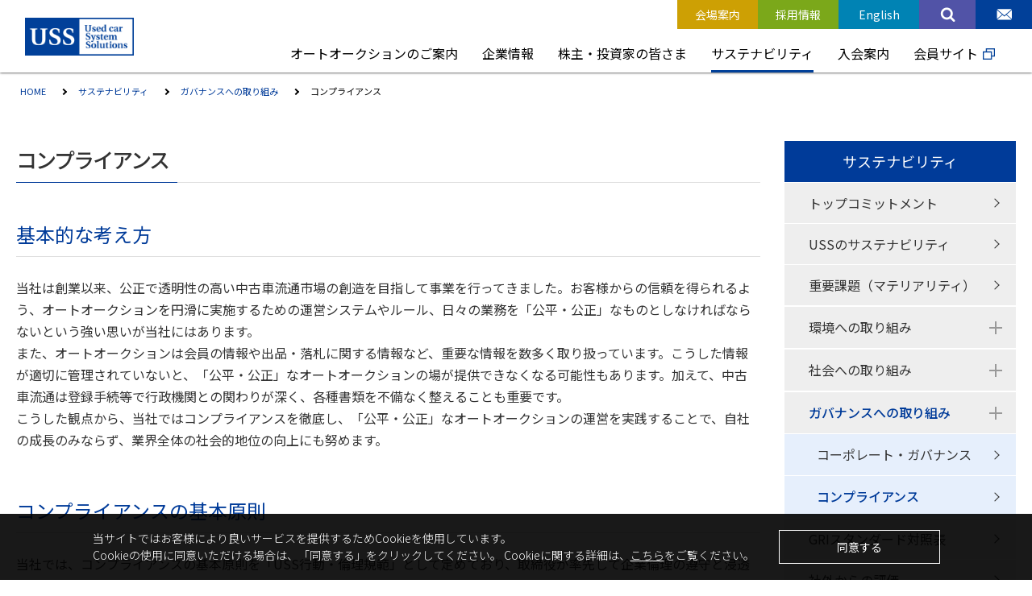

--- FILE ---
content_type: text/html
request_url: https://www.ussnet.co.jp/sustainability/governance/compliance/index.html
body_size: 14378
content:
<!DOCTYPE html>
<html lang="ja" imgscope imgtype="https://schema.org/WebPage">
<head prefix="og: http://ogp.me/ns# fb: http://ogp.me/ns/fb# article: http://ogp.me/ns/article#">
<meta charset="utf-8">
<title>コンプライアンス | USS</title>
<meta name="description" content="全国どこからでも参加できる、利便性の高い、日本最大規模の中古車オークションを提供しているUSSの「コンプライアンス」についてご紹介します。">
<meta name="keywords" content="USS,uss,ユーエスエス,ユー・エス・エス">
<meta http-equiv="X-UA-Compatible" content="IE=edge,chrome=1">
<meta name="viewport" content="width=device-width, initial-scale=1">
<meta name="format-detection" content="telephone=no,address=no,email=no">
<link rel="icon" href="/common/img/favicon.ico">
<!-- Open Graph Protocol  -->
<meta property="og:title" content="コンプライアンス | USS">
<meta property="og:type" content="article">
<meta property="og:url" content="http://www.ussnet.co.jp/sustainability/governance/compliance/index.html">
<meta property="og:image" content="https://www.ussnet.co.jp/common/img/logo.png">
<meta property="og:description" content="全国どこからでも参加できる、利便性の高い、日本最大規模の中古車オークションを提供しているUSSの「コンプライアンス」についてご紹介します。">
<meta property="og:locale" content="ja_JP">
<!--// Open Graph Protocol  -->
<link href="/common/css/bootstrap.min.css" rel="stylesheet">
<link href="/common/css/common.css" rel="stylesheet">
<!-- +++ local-css +++ -->
<link href="/sustainability/css/style.css" rel="stylesheet">
<!-- +++ /local-css +++ -->
</head>
<body>
<!-- Google Tag Manager --> 
<script>
(function(i,s,o,g,r,a,m){i['GoogleAnalyticsObject']=r;i[r]=i[r]||function(){
(i[r].q=i[r].q||[]).push(arguments)},i[r].l=1*new Date();a=s.createElement(o),
m=s.getElementsByTagName(o)[0];a.async=1;a.src=g;m.parentNode.insertBefore(a,m)
})(window,document,'script','//www.google-analytics.com/analytics.js','ga');
ga('create', 'UA-76074948-1', 'auto');
ga('send', 'pageview');
</script>
<!-- End Google Tag Manager -->
<script>
window.addEventListener('DOMContentLoaded', function(){
var $cookieMessage = {};
var $cookieMessageObject = {};
$cookieMessage = $('.cookie-message');
$cookieMessageObject = $('.cookie-message-object');
//cookie-messageの期限管理
(function () {
var ckMax = 7000000; //有効期限7日（秒まで判定）
var cookieItem = localStorage.getItem('cookieMessage');
var cDate = new Date();
var cyy = toStringcv2(cDate.getFullYear());
var cmm = toStringcv2(cDate.getMonth() + 1);
var cdd = toStringcv2(cDate.getDate());
var chh = toStringcv2(cDate.getHours());
var cmn = toStringcv2(cDate.getMinutes());
var csc = toStringcv2(cDate.getSeconds());
var cdn = Number(cyy + cmm + cdd + chh + cmn + csc);
var csb = 0;
if ($cookieMessage.length) {
if (cookieItem === null) {
csb = ckMax;
} else {
csb = Math.abs(cdn - cookieItem);
}
if ('.cookie-message-object')
if (csb >= ckMax) { //有効期限7日以上の時表示
$cookieMessage.addClass('is-open');
//#5202
if ($cookieMessageObject.length) {
$cookieMessageObject.find('span').eq(0).css('top', $cookieMessage.height() + 'px');
$window.on('resize', function () {
$cookieMessageObject.find('span').eq(0).css('top', $cookieMessage.height() + 'px');
});
}
$cookieMessage.find('button').on('click', function () {
$cookieMessage.removeClass('is-open');
//$contentWrapper.css("border-top-width", "");
localStorage.setItem('cookieMessage', cdn);
//#5202
if ($cookieMessageObject.length) {
$cookieMessageObject.find('span').removeAttr('style');
$window.off('resize', function () {
$cookieMessageObject.find('span').eq(0).css('top', $cookieMessage.height() + 'px');
});
$window.on('resize', function () {
$cookieMessageObject.find('span').eq(0).removeAttr('style');
});
}
});
}
}
function toStringcv2(nn) {
if (nn <= 9) {
nn = '0' + nn;
} else {
nn = nn.toString();
}
return nn;
}
})();
});
</script>
<style>
.cookie-message {
display: none;
padding: 20px 0;
color: #fff;
background-color: rgba(0, 0, 0, 0.9);
font-weight: 300;
}
.cookie-message_content {
display: flex;
max-width: 1240px;
margin: 0 auto;
position: relative;
justify-content: center;
padding: 0 15px 0 15px;
box-sizing: border-box;
}
.cookie-message_content a {
color: #fff;
text-decoration: underline;
}
.cookie-message_content a:hover {
color: #007bff;
}
.cookie-message_text {
font-size: 14px;
}
.cookie-message_button {
/*position: absolute;*/
margin-left: 30px;
/*padding-top: 35px;*/
background-color: transparent;
border: 1px solid #fff;
color: #fff;
cursor: pointer;
/*right: 0;
top: -11px;*/
width: 200px;
}
.cookie-message_button:hover {
color: #007bff;
}
/*.cookie-message_button:before, .cookie-message_button:after {
content: "";
position: absolute;
top: 24px;
left: 50%;
width: 30px;
height: 2px;
background-color: #fff;
}
.cookie-message_button:before {
transform: translateX(-50%) rotate(45deg);
}
.cookie-message_button:after {
transform: translateX(-50%) rotate(-45deg);
}*/
.is-open {
position: fixed;
left: 0;
bottom: 0;
z-index: 15;
display: block;
width: 100%;
}
@media (max-width: 767px) {
.cookie-message_content {
display: block;
}
.cookie-message_button {
margin: 10px auto 0;
display: block;
padding: 10px;
}
}
</style>
<div class="cookie-message">
<div class="cookie-message_content">
<p class="cookie-message_text mb-0">当サイトではお客様により良いサービスを提供するためCookieを使用しています。<br>
Cookieの使用に同意いただける場合は、「同意する」をクリックしてください。
Cookieに関する詳細は、<a href="/privacy/index.html">こちら</a>をご覧ください。</p>
<button class="cookie-message_button">同意する</button>
</div>
<!--/cookie-message--></div>
<header id="header" class="header">
<nav class="navbar navbar-expand-lg navbar-light fixed-top">
<div class="container navbar-inner">
<a class="navbar-brand" href="/index.html"></a>
<div class="row align-items-center sp-menu-wrap">
<div class="d-block d-lg-none">
<div class="searchform">
<label for="searchform_flag" class="searchform_button">
<img src="/common/img/ico_search_sp.png" alt="検索">
</label>
<input type="checkbox" id="searchform_flag" class="searchform_check">
<div class="searchform_popup">
<!----sitesearch SP---->
<div class="mt-site-search-container"><div id="mt-site-search" class="mt-site-search" data-fields="keywords" data-language="ja_JP" data-entry-jsons="https://search-1624235727-22618.movabletype.io/60f625e0902f803df0ce4d67/entry.json" data-search-result-count="100" data-form-action="/result/index.html" data-storage-id="60f625e0902f803df0ce4d67" data-no-site-fetch="1" data-site-id="27508" data-search-result-container="resultArea" data-search-id="60f625e0902f803df0ce4d67"></div><script src="https://site-search.movabletype.net/v1/assets/27508/js/search.js" id="mt-site-search-script" async defer></script></div>
<!----//sitesearch SP---->
<!-- searchform_popup --></div>
<!-- searchform --></div>
</div>
<button type="button" class="navbar-toggler" data-toggle="collapse" data-target="#navbarNavDropdown" aria-controls="navbarNavDropdown" aria-expanded="false" aria-label="ナビゲーションの切替">
<div class="navbar-toggle" id="btn-hum">
<span></span>
<span></span>
<span></span>
</div>
</button>
<!--/.row--></div>
<div class="collapse navbar-collapse" id="navbarNavDropdown">
<div class="header-utl d-none d-lg-flex">
<span class="bg-color01 text-link"><a class="nav-link" href="/auction/site-guide/index.html"><span class="text-hover">会場案内</span></a></span>
<span class="bg-color02 text-link"><a class="nav-link" href="/saiyo/"><span class="text-hover">採用情報</span></a></span>
<span class="bg-color03 text-link" target="_blank"><a class="nav-link" href="/en/index.html"><span class="text-hover">English</span></a></span>
<span class="bg-color04 icon-link">
<div class="searchform">
<label for="searchform_flag_pc" class="searchform_button nav-link">
<span class="text-hover">
<img src="/common/img/ico_search_20.png" alt="検索">
</span>
</label>
<input type="checkbox" id="searchform_flag_pc" class="searchform_check">
<div class="searchform_popup">
<!----sitesearch2 PC---->
<div id="mt-site-search-container2">
<form action="/result/index.html"><input name="mtssq" /><button class="mt-site-search-form__button" type="submit">検索</button></form>
</div>
<!----//sitesearch2 PC---->
<!-- searchform_popup --></div>
<!-- searchform --></div>
</span>
<span class="bg-color05 icon-link"><a class="nav-link" href="/contact/index.html"><span class="text-hover"><img src="/common/img/ico_mail_20.png" alt="mail"></span></a></span>
</div><!--/.header-utl-->
<ul class="navbar-nav">
<li class="nav-item dropdown auction">
<a href="/auction/index.html" class="nav-link dropdown-toggle" role="button" data-toggle="dropdown" aria-haspopup="true" aria-expanded="false">オートオークションのご案内</a>
<div class="dropdown-menu" aria-labelledby="navbarDropdownMenuLink">
<div class="row container">
<div class="col-lg-3 left-col d-none d-lg-block">
<a href="/auction/index.html"><img src="/common/img/pht_dmenu_001.jpg" alt=""></a>
<!--/.left-col--></div>
<div class="col right-col">
<div class="row">
<div class="col-lg-12">
<a href="/auction/index.html"><span class="lebel-h4">オートオークションのご案内トップへ</span></a>
</div>
<div class="col-lg-4">
<div class="row">
<div class="col-lg-12">
<a class="dropdown-item" href="/auction/outline/index.html">オートオークションの仕組み</a>
</div>
<div class="col-lg-12">
<a class="dropdown-item" href="/auction/type/index.html">オートオークションの種類</a>
</div>
<div class="col-lg-12">
<a class="dropdown-item" href="/auction/flow/index.html">オートオークションの流れ</a>
</div>
<div class="col-lg-12">
<a class="dropdown-item" href="/auction/advantage/index.html">USSの強み</a>
</div>
<div class="col-lg-12">
<a class="dropdown-item" href="/auction/site-guide/index.html">会場案内</a>
</div>
</div>
</div>
<!--/.row--></div>
<!--/.right-col--></div>
<!--/.row--></div>
<!--/.dropdown-menu--></div>
</li>
<li class="nav-item dropdown corporate">
<a href="/corporate/index.html" class="nav-link dropdown-toggle" role="button" data-toggle="dropdown" aria-haspopup="true" aria-expanded="false">企業情報</a>
<div class="dropdown-menu" aria-labelledby="navbarDropdownMenuLink">
<div class="row container">
<div class="col-lg-3 left-col d-none d-lg-block">
<a href="/corporate/index.html"><img src="/common/img/pht_dmenu_002.jpg" alt=""></a>
<!--/.left-col--></div>
<div class="col right-col">
<div class="row">
<div class="col-lg-12">
<a href="/corporate/index.html"><span class="lebel-h4">企業情報トップへ</span></a>
</div>
<div class="col-lg-4">
<div class="row">
<div class="col-lg-12">
<a class="dropdown-item" href="/corporate/company/index.html">会社概要</a>
</div>
<div class="col-lg-12">
<a class="dropdown-item" href="/corporate/message/index.html">トップメッセージ</a>
</div>
<div class="col-lg-12">
<a class="dropdown-item" href="/corporate/principle/index.html">経営理念</a>
</div>
<div class="col-lg-12">
<a class="dropdown-item" href="/corporate/strategy/index.html">経営方針</a>
</div>
<div class="col-lg-12">
<a class="dropdown-item" href="/corporate/management/index.html">役員一覧</a>
</div>
</div>
</div>
<div class="col-lg-4">
<div class="row">
<div class="col-lg-12">
<a class="dropdown-item" href="/corporate/group/index.html">グループ会社</a>
</div>
<div class="col-lg-12">
<a class="dropdown-item" href="/corporate/domain/index.html">事業領域</a>
</div>
<div class="col-lg-12">
<a class="dropdown-item" href="/corporate/history/index.html">USSの歩み</a>
</div>
</div>
</div>
<!--/.row--></div>
<!--/.right-col--></div>
<!--/.row--></div>
<!--/.dropdown-menu--></div>
</li>
<li class="nav-item dropdown ir">
<a href="/ir/index.html" class="nav-link dropdown-toggle" role="button" data-toggle="dropdown" aria-haspopup="true" aria-expanded="false">株主・投資家の皆さま</a>
<div class="dropdown-menu" aria-labelledby="navbarDropdownMenuLink">
<div class="row container">
<div class="col-lg-3 left-col d-none d-lg-block">
<a href="/ir/index.html"><img src="/common/img/pht_dmenu_003.jpg" alt=""></a>
<!--/.left-col--></div>
<div class="col right-col">
<div class="row">
<div class="col-lg-12">
<a href="/ir/index.html"><span class="lebel-h4">株主・投資家の皆さまトップへ</span></a>
</div>
<div class="col-lg-4">
<div class="row">
<div class="col-lg-12">
<a class="dropdown-item" href="/ir/management/index.html">経営方針</a>
</div>
<div class="col-lg-12">
<a class="dropdown-item" href="/ir/finance/index.html">財務・業績情報</a>
</div>
<div class="col-lg-12">
<a class="dropdown-item" href="/ir/library/index.html">IRライブラリー</a>
</div>
<div class="col-lg-12">
<a class="dropdown-item" href="/ir/stock/index.html">株式情報</a>
</div>
<div class="col-lg-12">
<a class="dropdown-item" href="/ir/individual/index.html">個人投資家の皆さまへ</a>
</div>
</div>
</div>
<div class="col-lg-4">
<div class="row">
<div class="col-lg-12">
<a class="dropdown-item" href="/ir/news/index.html">IRニュース</a>
</div>
<div class="col-lg-12">
<a class="dropdown-item" href="/ir/calendar/index.html">IRカレンダー</a>
</div>
<div class="col-lg-12">
<a class="dropdown-item" href="/ir/sitemap/index.html">IRサイトマップ</a>
</div>
<div class="col-lg-12">
<a class="dropdown-item" href="/ir/contact/index.html">IRに関するお問い合わせ</a>
</div>
<div class="col-lg-12">
<a class="dropdown-item" href="/ir/disclaimer/index.html">免責事項</a>
</div>
</div>
</div>
<div class="col-lg-4">
<div class="row">
<div class="col-lg-12">
<a class="dropdown-item" href="/ir/faq/index.html">IRよくあるご質問</a>
</div>
<div class="col-lg-12">
<a class="dropdown-item external-link-w" href="https://mm.shareholder-club.jp/subscribe/ussnet" target="_blank">IRメール配信サービス</a>
</div>
</div>
</div>
<!--/.row--></div>
<!--/.right-col--></div>
<!--/.row--></div>
<!--/.dropdown-menu--></div>
</li>
<li class="nav-item dropdown sustainability">
<a href="/sustainability/index.html" class="nav-link dropdown-toggle" role="button" data-toggle="dropdown" aria-haspopup="true" aria-expanded="false">サステナビリティ</a>
<div class="dropdown-menu" aria-labelledby="navbarDropdownMenuLink">
<div class="row container">
<div class="col-lg-3 left-col d-none d-lg-block">
<a href="/sustainability/index.html"><img src="/common/img/pht_dmenu_004.jpg" alt=""></a>
<!--/.left-col--></div>
<div class="col right-col">
<div class="row">
<div class="col-lg-12">
<a href="/sustainability/index.html"><span class="lebel-h4">サステナビリティトップへ</span></a>
</div>
<div class="col-lg-4">
<div class="row">
<div class="col-lg-12">
<a class="dropdown-item" href="/sustainability/commitment/index.html">トップコミットメント</a>
</div>
<div class="col-lg-12">
<a class="dropdown-item" href="/sustainability/management/index.html">USSのサステナビリティ</a>
</div>
<!--<div class="col-lg-12">
<a class="dropdown-item" href="/sustainability/sdgs/index.html">SDGsへの取り組み</a>
</div>-->
<div class="col-lg-12">
<a class="dropdown-item" href="/sustainability/materiality/index.html">重要課題（マテリアリティ）</a>
</div>
<div class="col-lg-12">
<a class="dropdown-item" href="/sustainability/environment/index.html">環境への取り組み</a>
</div>
</div>
</div>
<div class="col-lg-4">
<div class="row">
<div class="col-lg-12">
<a class="dropdown-item" href="/sustainability/social/index.html">社会への取り組み</a>
</div>
<div class="col-lg-12">
<a class="dropdown-item" href="/sustainability/governance/index.html">ガバナンスへの取り組み</a>
</div>
<!--<div class="col-lg-12">
<a class="dropdown-item" href="/sustainability/diversity/index.html">ダイバーシティ</a>
</div>-->
<div class="col-lg-12">
<a class="dropdown-item" href="/sustainability/gri/index.html">GRIスタンダード対照表</a>
</div>
<div class="col-lg-12">
<a class="dropdown-item" href="/sustainability/evaluation/index.html">社外からの評価</a>
</div>
</div>
</div>
<!--/.row--></div>
<!--/.right-col--></div>
<!--/.row--></div>
<!--/.dropdown-menu--></div>
</li>
<li class="nav-item dropdown application">
<a href="/application/index.html" class="nav-link dropdown-toggle" role="button" data-toggle="dropdown" aria-haspopup="true" aria-expanded="false">入会案内</a>
<div class="dropdown-menu" aria-labelledby="navbarDropdownMenuLink">
<div class="row container">
<div class="col-lg-3 left-col d-none d-lg-block">
<a href="/application/index.html"><img src="/common/img/pht_dmenu_005.jpg" alt=""></a>
<!--/.left-col--></div>
<div class="col right-col">
<div class="row">
<div class="col-lg-12">
<a href="/application/index.html"><span class="lebel-h4">入会案内トップへ</span></a>
</div>
<div class="col-lg-4">
<div class="row">
<div class="col-lg-12">
<a class="dropdown-item" href="/application/condition/index.html">入会条件</a>
</div>
<div class="col-lg-12">
<a class="dropdown-item" href="/application/flow/index.html">入会手続きの流れ</a>
</div>
<div class="col-lg-12">
<a class="dropdown-item" href="/application/faq/index.html">FAQ（よくある質問）</a>
</div>
<div class="col-lg-12">
<a class="dropdown-item" href="/application/entry/index.html">入会資料請求フォーム</a>
</div>
</div>
</div>
<!--/.row--></div>
<!--/.right-col--></div>
<!--/.row--></div>
<!--/.dropdown-menu--></div>
</li>
<li class="nav-item d-none d-lg-block"> <a class="nav-link external-link pr-0" href="https://www.uss-engine.com/" target="_blank">会員サイト</a> </li>
<li class="nav-item d-block d-lg-none"> <a class="nav-link external-link-w pr-0" href="https://www.uss-engine.com/" target="_blank">会員サイト</a> </li>
</ul>
<ul class="box-list d-block d-lg-none">
<li class="btn-link">
<a class="custom-btn btn-white" href="/saiyo/"><span>採用情報</span></a>
</li>
<li class="btn-link">
<a class="custom-btn btn-white" href="/en/index.html"><span>English</span></a>
</li>
<li class="btn-link">
<a class="custom-btn btn-white" href="/contact/index.html"><span>お問い合わせ</span></a>
</li>
</ul>
</div>
<!-- /.navbar-collapse -->
</div>
</nav>
<div class="black-bg" id="js-black-bg"></div>
</header>
<div id="sustainability" class="content">
<section class="breadcrumb">
<div class="container">
<ul>
<li><span><a href="/index.html">HOME</a></span></li>
<li><span><a href="/sustainability/index.html">サステナビリティ</a></span></li>
<li><span><a href="/sustainability/governance/index.html">ガバナンスへの取り組み</a></span></li>
<li><span>コンプライアンス</span></li>
</ul>
<!--//container--></div>
</section>
<section>
<div class="container">
<div class="row row-content-rayout justify-content-center">
<div class="col-lg-9 col-content-main">
<div class="separation">
<div class="title-block">
<h1 class="common-heading">
<span class="heading-main">コンプライアンス</span>
</h1>
</div>
<!--//separation--></div>
<div class="separation">
<div class="set-block" id="anc01">
<div class="title-block">
<h2 class="common-heading"><span class="color-blue small">基本的な考え方</span></h2>
</div>
<p class="paragraph">当社は創業以来、公正で透明性の高い中古車流通市場の創造を目指して事業を行ってきました。お客様からの信頼を得られるよう、オートオークションを円滑に実施するための運営システムやルール、日々の業務を「公平・公正」なものとしなければならないという強い思いが当社にはあります。<br>
また、オートオークションは会員の情報や出品・落札に関する情報など、重要な情報を数多く取り扱っています。こうした情報が適切に管理されていないと、「公平・公正」なオートオークションの場が提供できなくなる可能性もあります。加えて、中古車流通は登録手続等で行政機関との関わりが深く、各種書類を不備なく整えることも重要です。<br>
こうした観点から、当社ではコンプライアンスを徹底し、「公平・公正」なオートオークションの運営を実践することで、自社の成長のみならず、業界全体の社会的地位の向上にも努めます。</p>
<!--//set-block--></div>
<div class="set-block" id="anc02">
<div class="title-block">
<h2 class="common-heading"><span class="color-blue small">コンプライアンスの基本原則</span></h2>
</div>
<p class="paragraph">当社では、コンプライアンスの基本原則を「USS行動・倫理規範」として定めており、取締役が率先して企業倫理の遵守と浸透にあたっています。「USS行動・倫理規範」の実践を徹底するために「コンプライアンス・マニュアル」を制定し、社内研修などを通じて社員一人ひとりに周知徹底し、法令・社会ルールの遵守と企業倫理の確立を目指しています。</p>
<h5>■　USS行動・倫理規範</h5>
<ol>
<li>
<h5>法令の遵守</h5>
<p>日々の業務遂行に際し、関係法令（法律、社内諸規程など）の遵守に努める。関係法令などに不明瞭な点、疑問点がある場合には、統括本部に適宜相談する。</p>
</li>
<li>
<h5>人格の尊重</h5>
<p>企業の構成員として、人種、民族、国籍、性別、宗教、信条、障がいの有無、性的指向・ジェンダーアイデンティティなどによる差別をしてはならない。また、多様性（ダイバーシティ）の確保・推進に努める。</p>
</li>
<li>
<h5>取引先への対応</h5>
<p>役社員は、いかなる状況であっても、会員や取引業者からの常識を超える贈り物や接待の受領または供与をしてはならない。また、サービスに関して特定の会員への利益供与をしてはならない。</p>
</li>
<li>
<h5>守秘義務</h5>
<p>役社員は、会社・顧客・業者に関する未公表の企業秘密、秘密情報、社内情報などを外部に漏らしてはならない。</p>
</li>
<li>
<h5>反社会的な個人・団体への対応</h5>
<p>反社会的な個人・団体からの特殊取引・金銭などの要求に応じてはならない。また、総会屋などの発行する情報誌の購読・広告出稿を禁止する。</p>
</li>
<li>
<h5>利益相反の禁止</h5>
<p>役社員が、個人的な利益を会社および会員の利益と対立させたり、または対立するような状況を引き起こしてはならない。</p>
</li>
<li>
<h5>公私の峻別</h5>
<p>役社員は、常に公私の区分を明らかにしておかなければならない。</p>
</li>
<li>
<h5>セクハラ・パワハラ行為の禁止</h5>
<p>役社員は、職務上の立場を利用した性的要求や、性的な言動により、他の従業員に不快感を与える等、職場環境を乱すような行為（セクシャル・ハラスメント）を行ってはならない。また、職場における地位や権限を利用し、相手の人格を無視した言動や強要により、職場環境を悪化させる行為（パワー・ハラスメント）を行ってはならない。</p>
</li>
<li>
<h5>インサイダー取引の禁止</h5>
<p>業務遂行の過程で得た非公開の秘密情報を、個人として金銭上の利益のために不正に利用することは、法律違反であり、固く禁止する。</p>
</li>
<li>
<h5>会社の有形・無形資産の保護</h5>
<p>役社員は、会社の各種資産（情報、商品、備品、機器、消耗品、ブランド、ソフトウェア、信用など有形・無形資産）の保護に努め、これを乱用または不正使用してはならない。</p>
</li>
</ol>
<!--//set-block--></div>
<div class="set-block" id="anc03">
<div class="title-block">
<h2 class="common-heading"><span class="color-blue small">リスク管理体制</span></h2>
</div>
<p class="paragraph">当社のリスク管理体制は、社内でのコンプライアンス体制と密接な関係があると考えており、企業倫理意識の向上および法令遵守のため「USS行動・倫理規範」を定め、これを徹底するための「コンプライアンス・マニュアル」を制定するとともに社内研修等を実施し、法令、社会ルールの遵守と企業倫理の確立を図っています。<br>
また、これに反する行為等を早期に発見し、是正するために、USSグループ社員を対象とした内部通報制度を開設し、運用しています。<br>
当社のリスク管理体制は、オートオークション事業に関するリスクについてはオークション運営本部が、情報処理に関するリスクについてはシステム本部が、財務・人事および災害等に関するリスクについては統括本部が、社内外で発生した様々なリスクへの対応と再発防止に努めるとともに、担当取締役を通じて社長に報告され、また経営に影響を与えるリスクについては取締役会に報告される体制を整備しています。</p>
<!--//set-block--></div>
<div class="set-block" id="anc04">
<div class="title-block">
<h2 class="common-heading"><span class="color-blue small">大規模地震発生時の対応（BCP）</span></h2>
</div>
<p class="paragraph">当社では、巨大自然災害に対応するマニュアルを策定し、大規模地震が発生した際の対応事項と平常時からの準備事項を当該マニュアルで規定しております。また、役社員への周知のため、BCPに関する研修を社内で実施しております。<br>
災害発生時の社員・役員の安否確認については、気象庁からの地震速報によって自動的に安否確認連絡が発信されるシステムを導入しており、突発的な災害時にも迅速に役社員の安否確認を把握できる体制を構築しております。</p>
<ul>
<li>
<h5>災害に備えたデータ管理体制</h5>
<p>当社では、取引に関わるデータを災害から守るために、地震・津波リスクの低い内陸部のデータセンターと契約し、十分なバックアップも行っています。<br>
各会場ではシステムやデータ形式を共通化しており、仮にどこかの地域で被災した場合でも周辺エリアの会場がサポートして迅速な復旧に努めるとともに、振込等の処理を周辺エリアに分散し、金銭の流れが停滞することのない体制を整えています。</p>
</li>
</ul>
<!--//set-block--></div>
<div class="set-block" id="anc05">
<div class="title-block">
<h2 class="common-heading"><span class="color-blue small">情報セキュリティ</span></h2>
</div>
<p class="paragraph">会員制オートオークションの実施にあたっては、会員の情報や出品された車両のデータ、応札に関する情報など、様々な情報を適切に管理することが不可欠です。情報の漏洩によって公平・公正な取引が阻害されるおそれもあるため、当社では情報を適切に管理するため、ハードとソフトの両面で充実を図っています。<br>
当社では、会員の皆様からお預かりした個人情報とご本人の権利を保護するために、「プライバシーポリシー」を定め、公表しています。<br>
また、オートオークションにかかわる情報の適切な管理を行うために、オートオークションの入力端末は外部のネットワークから独立させて運営しています。また、システムにも改良を加え、誰がいつ情報にアクセスし、どのようなデータを閲覧したのかを確認できる監視システムを導入しています。業務上重要度の高い情報については承認を得た社員以外はアクセスできないようにし、常時ログも保管しています。<br>
当社では、2024年度は情報セキュリティに関する法令違反の発生はありません。</p>
<!--//set-block--></div>
<div class="set-block" id="anc06">
<div class="title-block">
<h2 class="common-heading"><span class="color-blue small">内部通報制度</span></h2>
</div>
<p class="paragraph">当社グループでは、従業員が違法行為などのリスク情報を入手した場合の通報窓口として、外部機関により管理される「ＵＳＳグループ内部通報制度窓口」を設置しています。当該窓口に相談・通報された重要なリスク情報は当社取締役会に報告されるほか、当社代表取締役が定期的に運用状況の確認を行っています。<br>
通報された内容については、当社代表取締役の指示に基づき、必要に応じて弁護士等の外部専門家の助言を受けつつ、当社代表取締役が指名する調査担当者において客観的証憑の調査やヒアリングの実施等の適切な方法により検証し、違法または不適切な行為の改善および予防のために適切に活用しています。また、当社取締役または当社執行役員が関与している可能性がある通報を受け付けるための通報窓口を、通常の通報窓口とは別に設けており、当該窓口に対して通報があった場合には、当社社外取締役および当社監査役で組織する調査委員会の指示に基づき、調査委員会が指名する調査担当者が対処する仕組みとしております。<br>
「ＵＳＳ内部通報制度窓口」を管理する外部機関から当社に通報があった旨の通知がなされた場合、当社の通報窓口担当者は、通報者が顕名での通報を希望する場合を除き、匿名化された通報内容のみを閲覧できるものとし、通報者に関する情報の秘匿性を確保しています。また、従業員が当該窓口に対してリスク情報を通報したことを理由に、不利益な取り扱いを一切受けないことなどを、当社グループは「内部通報制度に関する規程」により明確に規定しています。</p>
<!--//set-block--></div>
<div class="set-block" id="anc07">
<div class="title-block">
<h2 class="common-heading"><span class="color-blue small">腐敗防止</span></h2>
</div>
<p class="paragraph">汚職・贈収賄は、企業の信頼を著しく損なう重大なリスクの一つです。当社は、会員や取引業者をはじめとするステークホルダーの皆様と健全な関係を維持するために、「贈収賄防止に関する基本方針」で腐敗防止について明記し、グループ全社員に徹底しています。</p>
<ul>
<li>
<h5>贈収賄防止に関する基本方針</h5>
<ol>
<li>
<h5>目的</h5>
<p>株式会社ユー・エス・エス（以下「当社」といいます。）は、当社およびその子会社（以下「当社グループ」といいます。）の役職員の行動の基本原則として「ＵＳＳ行動・倫理規範」を定め、当社グループの役職員に対してその遵守を徹底しておりますが、同規範を明確化し、当社グループの贈収賄防止に関する基本的な考え方や取組み体制を示すことを目的として、「贈収賄防止に関する基本方針」を定めます。</p>
</li>
<li>
<h5>贈収賄防止体制</h5>
<p>当社グループでは、リスク・情報管理委員会委員長が当社グループにおける贈収賄防止に関する活動について権限と責任を有しており、リスク・情報管理委員会において、当社グループにおける贈収賄防止体制の構築・維持・管理等の活動を行っております。また、各事業所および子会社に「リスク・情報管理責任者」を配置し、各事業所および子会社における贈収賄防止体制の構築・維持･管理等の活動を行っております。なお、当社グループにおける贈収賄防止体制及び贈収賄防止のため当社グループの役職員が遵守すべき事項の細則として、贈収賄防止規程を定めております。</p>
</li>
<li>
<h5>贈賄の禁止</h5>
<p>「贈賄」とは、公務員等または民間事業者の役職員（当社グループのオートオークション会員を含みます。以下同じです。）に対し、営業上の不正の利益を得るために、（ⅰ）その職務に関する行為をさせ、もしくはさせないこと、または（ⅱ）その地位を利用して他の公務員等もしくは民間事業者の役職員にその職務に関する行為をさせ、もしくはさせないようにあっせんをさせることを目的として、金銭その他の利益を供与し、もしくは供与の申込みもしくは約束をすることをいいます。<br>
当社グループにおいては、その役職員に対し、贈賄を固く禁じています。</p>
</li>
<li>
<h5>収賄の禁止</h5>
<p>「収賄」とは、違法もしくは不当な行為を行い、または適法もしくは相当な行為を行わないことを目的として、公務員等または民間事業者の役職員から金銭その他の利益を収受し、または収受の要求もしくは約束をすることをいいます。<br>
当社グループにおいては、その役職員に対し、収賄を固く禁じています。</p>
</li>
<li>
<h5>接待・贈答</h5>
<p>当社グループの役職員が、公務員等または民間事業者の役職員に対して接待または贈答を行う場合には、適正な社内手続を遵守し、リスク・情報管理責任者の決裁を受けなければなりません。リスク・情報管理責任者は、接待または贈答が贈賄に該当しないことおよび合理的な理由があるため贈賄と疑われないことが確認できた場合、かつ、当該接待または贈答を行う必要があると認める場合に限り、これを認めることができます。</p>
</li>
<li>
<h5>被接待・被贈答</h5>
<p>当社グループの役職員が、公務員等または民間事業者の役職員から接待または贈答を受ける場合には、適正な社内手続を遵守し、リスク・情報管理責任者の決裁を受けなければなりません。リスク・情報管理責任者は、接待または贈答を受けることが収賄に該当しないことおよび合理的な理由があるため収賄と疑われないことが確認できた場合、かつ、当該接待または贈答を受ける必要があると認める場合に限り、これを認めることができます。</p>
</li>
<li>
<h5>寄附</h5>
<p>当社グループの役職員が、寄附を行う場合、または受け取る場合には、事前にリスク・情報管理責任者の決裁を受けなければなりません。リスク・情報管理責任者は、寄附が贈収賄に該当しないことおよび合理的な理由があるため贈収賄と疑われないことが確認できた場合、かつ、当該寄附を行う、または受け取る必要があると認める場合に限り、これを認めることができます。</p>
</li>
<li>
<h5>自己点検等</h5>
<p>当社グループでは、贈収賄防止に係る当社グループの諸施策が適正に実施されていることを確認するため、定期的に内部監査を行い、問題点が発見された場合には、リスク・情報管理委員会において解決策の審議等を行います。さらに、リスク・情報管理責任者が贈収賄等の違反行為を認知したときは、直ちにリスク・情報管理委員会に報告するなど、違反行為に対応するための仕組みを定めています。</p>
</li>
</ol>
</li>
<li>
<h5>関連当事者間の取引</h5>
<p>当社は、役員およびその2親等以内の親族ならびにこれらの者が出資または株式を所有する会社（上場会社にあってはその発行済株式の１％超の株式を所有する会社とします。）およびこれらの者が実質的に支配または経営に関与する法人が当社との間で行う取引（当社と当社子会社との間で行う取引を除きます。）については、社内規程によりオートオークション取引以外の取引を禁止しております。オートオークションの取引を行う場合には、当社および株主共同の利益等を害することがないよう、取引状況が一般の会員と同様であることを条件に、当該取引についてあらかじめ取締役会に付議し、その承認を得るものとしています。かかる取引の状況は、毎年、定時株主総会終結後、最初の取締役会に報告され、取引の継続の可否について審議を行っております。</p>
</li>
</ul>
<!--//set-block--></div>
<div class="set-block" id="anc08">
<div class="title-block">
<h2 class="common-heading"><span class="color-blue small">反社会的勢力排除に向けた取り組み</span></h2>
</div>
<p class="paragraph">当社では、反社会的勢力との一切の関係遮断の姿勢を「<a href="/policy_antisocial/index.html" class="link-underline">反社会的勢力に対する基本方針</a>」において明記しています。<br>
また、平素より反社会的勢力との関係を遮断するため、所轄警察・弁護士等の外部専門機関との緊密な連携関係を構築し、関係部署が連携・協力して反社会的勢力に関する情報の収集・管理および社内体制の整備をしています。</p>
<!--//set-block--></div>
<!--//separation--></div>
<!--//col--></div>
<div class="col-lg-3 col-content-side">
<div class="category-list-nav">
<div class="panel-heading"><a href="/sustainability/index.html">サステナビリティ</a></div>
<div class="btn-category level-3 level-end">
<a href="/sustainability/commitment/index.html">トップコミットメント</a>
</div>
<div class="btn-category level-3 level-end">
<a href="/sustainability/management/index.html">USSのサステナビリティ</a>
</div>
<div class="btn-category level-3 level-end">
<a href="/sustainability/materiality/index.html">重要課題（マテリアリティ）</a>
</div>
<ul class="nav flex-column">
<li class="nav-item">
<div class="btn-category level-3">
<a href="/sustainability/environment/index.html">環境への取り組み</a>
<button class="btn btn-link" data-target="#collapse-menu0" data-toggle="collapse">
<div class="switching"></div>
</button>
</div>
<ul id="collapse-menu0" class="collapse">
<li class="nav-link level-4"><a href="/sustainability/environment/management/index.html">環境マネジメント</a></li>
<li class="nav-link level-4"><a href="/sustainability/environment/tcfd/index.html">TCFD提言への対応</a></li>
<li class="nav-link level-4"><a href="/sustainability/environment/action/index.html">環境負荷削減への取り組み</a></li>
</ul>
</li>
</ul>
<ul class="nav flex-column">
<li class="nav-item">
<div class="btn-category level-3">
<a href="/sustainability/social/index.html">社会への取り組み</a>
<button class="btn btn-link" data-target="#collapse-menu1" data-toggle="collapse">
<div class="switching"></div>
</button>
</div>
<ul id="collapse-menu1" class="collapse">
<li class="nav-link level-4"><a href="/sustainability/social/customer/index.html">お客様とともに</a></li>
<li class="nav-link level-4"><a href="/sustainability/social/employee/index.html">社員とともに</a></li>
<li class="nav-link level-4"><a href="/sustainability/social/community/index.html">地域や社会への貢献</a></li>
</ul>
</li>
</ul>
<ul class="nav flex-column">
<li class="nav-item">
<div class="btn-category level-3">
<a href="/sustainability/governance/index.html">ガバナンスへの取り組み</a>
<button class="btn btn-link" data-target="#collapse-menu2" data-toggle="collapse">
<div class="switching"></div>
</button>
</div>
<ul id="collapse-menu2" class="collapse">
<li class="nav-link level-4"><a href="/sustainability/governance/corporate-governance/index.html">コーポレート・ガバナンス</a></li>
<li class="nav-link level-4"><a href="/sustainability/governance/compliance/index.html">コンプライアンス</a></li>
</ul>
</li>
</ul>
<div class="btn-category level-3 level-end">
<a href="/sustainability/gri/index.html">GRIスタンダード対照表</a>
</div>
<div class="btn-category level-3 level-end">
<a href="/sustainability/evaluation/index.html">社外からの評価</a>
</div>
<!--//category-list-nav--></div>
<!--//col--></div>
<!--//row--></div>
<!--//container--></div>
</section>
<!--//content--></div>
<footer id="footer">
<div id="pmark">
<a href="https://privacymark.jp/" target="_blank"><img src="/common/img/pmark_jp.png" alt="たいせつにしますプライバシー19001342"></a>
<p>当社は一般財団法人日本情報経済社会推進協会（JIPDEC）より 「プライバシーマーク」使用の許諾事業者として認定されています。</p>
</div>
<div id="footer-content">
<div id="page-top">
<p>
<a href="#"><img src="/common/img/ico_gotop.png" alt="このページの先頭へ戻る" style=""></a>
</p>
<!--/page-top--></div>
<div class="container footer-menu">
<div class="row">
<div class="col-first col">
<span class="title-fm d-none d-md-block"><a href="/auction/index.html">オートオークションのご案内</a></span>
<span class="title-fm d-md-none">オートオークションのご案内</span>
<ul>
<li class="category-top d-md-none"><a href="/auction/index.html">オートオークションのご案内トップ</a></li>
<li><a href="/auction/outline/index.html">オートオークションの仕組み</a></li>
<li><a href="/auction/type/index.html">オートオークションの種類</a></li>
<li><a href="/auction/flow/index.html">オートオークションの流れ</a></li>
<li><a href="/auction/advantage/index.html">USSの強み</a></li>
<li><a href="/auction/site-guide/index.html">会場案内</a></li>
</ul>
</div>
<div class="col-second col">
<span class="title-fm d-none d-md-block"><a href="/corporate/index.html">企業情報</a></span>
<span class="title-fm d-md-none">企業情報</span>
<ul>
<li class="category-top d-md-none"><a href="/corporate/index.html">企業情報トップ</a></li>
<li><a href="/corporate/company/index.html">会社概要</a></li>
<li><a href="/corporate/message/index.html">トップメッセージ</a></li>
<li><a href="/corporate/principle/index.html">経営理念</a></li>
<li><a href="/corporate/strategy/index.html">経営方針</a></li>
<li><a href="/corporate/management/index.html">役員一覧</a></li>
<li><a href="/corporate/group/index.html">グループ会社</a></li>
<li><a href="/corporate/domain/index.html">事業領域</a></li>
<li><a href="/corporate/history/index.html">USSの歩み</a></li>
</ul>
</div>
<div class="col-third col">
<span class="title-fm d-none d-md-block"><a href="/ir/index.html">株主・投資家の皆さま</a></span>
<span class="title-fm d-md-none">株主・投資家の皆さま</span>
<ul>
<li class="category-top d-md-none"><a href="/ir/index.html">株主・投資家の皆さまトップ</a></li>
<li><a href="/ir/management/index.html">経営方針</a></li>
<li><a href="/ir/finance/index.html">財務・業績情報</a></li>
<li><a href="/ir/library/index.html">IRライブラリー</a></li>
<li><a href="/ir/stock/index.html">株式情報</a></li>
<li><a href="/ir/individual/index.html">個人投資家の皆さまへ</a></li>
<li><a href="/ir/news/index.html">IRニュース</a></li>
<li><a href="/ir/calendar/index.html">IRカレンダー</a></li>
<li><a href="/ir/sitemap/index.html">IRサイトマップ</a></li>
<li><a href="/ir/contact/index.html">IRに関するお問い合わせ</a></li>
<li><a href="/ir/disclaimer/index.html">免責事項</a></li>
<li><a href="/ir/faq/index.html">IRよくあるご質問</a></li>
<li><a href="https://mm.shareholder-club.jp/subscribe/ussnet" target="_blank" class="external-link-w">IRメール配信サービス</a></li>
</ul>
</div>
<div class="col-forth col">
<span class="title-fm d-none d-md-block"><a href="/sustainability/index.html">サステナビリティ</a></span>
<span class="title-fm d-md-none">サステナビリティ</span>
<ul>
<li class="category-top d-md-none"><a href="/sustainability/index.html">サステナビリティトップ</a></li>
<li><a href="/sustainability/commitment/index.html">トップコミットメント</a></li>
<li><a href="/sustainability/management/index.html">USSのサステナビリティ</a></li>
<li><a href="/sustainability/materiality/index.html">重要課題（マテリアリティ）</a></li>
<li><a href="/sustainability/environment/index.html">環境への取り組み</a></li>
<li><a href="/sustainability/social/index.html">社会への取り組み</a></li>
<li><a href="/sustainability/governance/index.html">ガバナンスへの取り組み</a></li>
<li><a href="/sustainability/gri/index.html">GRIスタンダード対照表</a></li>
<li><a href="/sustainability/evaluation/index.html">社外からの評価</a></li>
</ul>
</div>
<div class="col-fifth col">
<span class="title"><a href="/application/index.html">入会案内</a></span>
<span class="title"><a href="/news/index.html">ニュース</a></span>
<span class="title"><a href="https://www.uss-engine.com/" class="external-link-w" target="_blank">会員サイト</a></span>
<span class="title"><a href="/saiyo/">採用情報</a></span>
<span class="title"><a href="/related/index.html">関連リンク</a></span>
<span class="title"><a href="/sitemap/index.html">サイトマップ</a></span>
<span class="title"><a href="/contact/index.html">資料請求・お問い合わせ</a></span>
<span class="title"><a href="/privacy/index.html">プライバシーポリシー</a></span>
<span class="title"><a href="/terms/index.html">サイトのご利用条件</a></span>
<span class="title"><a href="/antique/index.html">古物営業法に基づく表示</a></span>
<span class="title"><a href="/policy_antisocial/index.html">反社会的勢力に対する基本方針</a></span>
</div>
</div>
</div>
</div>
<div class="footer-bottom">
<div class="container d-none d-md-block">
<div class="row align-items-center">
<div class="col-lg-12">
<ul class="d-md-flex justify-content-center">
<li>Copyright USS Co., Ltd. All Rights Reserved.</li>
</ul>
</div>
</div>
</div>
<div class="container d-md-none sp-footer-bottom">
<div class="row align-items-center">
<div class="col-12 d-flex justify-content-center sp-copy">Copyright USS Co., Ltd. All Rights Reserved.</div>
</div>
</div>
</div>
</footer>
<!--sitesearch2 PCver script------>
<script>
(function() {
window.MTNetSearchDataLayer = window.MTNetSearchDataLayer || [];
function MTNetSearch() { return MTNetSearchDataLayer.push(arguments); }
MTNetSearch("registerHandler", function(data) {
var secondarySearchForm = document.getElementById("mt-site-search-container2");
var input = secondarySearchForm.getElementsByTagName("input")[0];
input.value = data.query;
});
})();
</script>
<!--//sitesearch2 PCver script------>
<script src="/common/js/jquery.3.5.1.min.js"></script>
<script src="/common/js/bootstrap.min.js"></script>
<script src="/common/js/common.js"></script>
<!-- +++ local-script +++ -->
<!-- +++ /local-script +++ -->
</body>
</html>


--- FILE ---
content_type: text/css
request_url: https://www.ussnet.co.jp/common/css/common.css
body_size: 12300
content:
@charset "utf-8";
@import url('https://fonts.googleapis.com/css2?family=Noto+Sans+JP:wght@100;300;400;500;700;900&display=swap');
/*====================================
	General
====================================*/
body {
  color: #000;
  font-family: 'Noto Sans JP', sans-serif, "メイリオ", Meiryo, "游ゴシック", "Hiragino Kaku Gothic ProN", "Hiragino Kaku Gothic Pro", sans-serif;
  font-size: 14px;
  font-weight: 400;
  position: relative;
}

h1 {
  font-size: 36px;
}

h2 {
  font-size: 26px;
  margin: 40px 0;
}

h3 {
  font-size: 24px;
  margin: 30px 0;
}

h4 {
  font-size: 18px;
  font-weight: 700;
  margin-bottom: 15px;
}

h5 {
  font-size: 16px;
  font-weight: 700;
  margin-bottom: 15px;
}

a {
  color: #000;
	/* for safari below */
	outline: none;
}

a:hover {
  color: #014099;
  text-decoration: underline;
  transition: 0.2s;
}

section {
  padding: 30px 0;
  position: relative;
}

.main-visual {
  padding: 0;
  position: relative;
}

.banner-wrap {
  position: absolute;
  z-index: 1;
  right: 0;
  bottom: 0;
  display: flex;
  gap: 20px;
  padding: 20px;
}

#top .content {
  padding: 0;
}

.content {
	padding-top: 90px;
}

@media (max-width: 991px) {
.content {
	padding-top: 69px;
}
}

img {
  display: block;
  margin: auto;
  max-width: 100%;
}

figure {
  margin: 0 0 10px 0;
	position: relative;
}

figure img {
  display: block;
  margin: auto;
  width: 100%;
}

figcaption {
  font-size: 13px;
  text-align: center;
  margin: 0 0 15px 0;
}

ul {
  padding-left: 30px;
}

ul li, ol li {
  line-height: 1.6;
	margin-bottom: 8px;
}

ul.ul-disc li {
  list-style: disc!important;
}

p {
  word-break: break-word;
}

p.paragraph {
	color: #333;
	font-size: 16px;
	line-height: 1.7;
}

label {
	margin: 0;
}

@media (max-width: 767px) {
section {
  padding: 15px 0;
}
ul {
  padding-left: 20px;
}
}

/*--key frame--*/
@keyframes show {
from{
  opacity: 0;
}
to{
  opacity: 1;
}
}

@keyframes hover {
from{
  opacity: 1;
}
to{
  opacity: 0.8;
}
}

/*====================================
	layout
====================================*/
@media (min-width: 576px) {
.container, .container-md, .container-sm {
  max-width: 767px;
  width: 100%;
}
}

@media (min-width: 768px) {
.container, .container-md, .container-sm {
  max-width: 991px;
  width: 100%;
}
}

@media (min-width: 992px) {
.container, .container-lg, .container-md, .container-sm {
	max-width: 1270px;
  width: 100%;  
}
.container.w900 {
  width: 930px;
}

.container.w800 {
  width: 830px;
}

.container.w770 {
  width: 800px;
}

.container.w720 {
  width: 750px;
}
}

@media (min-width: 1200px) {
.container, .container-lg, .container-md, .container-sm, .container-xl {
  max-width: 1270px;
}
}

@media (min-width: 1290px) {
.row-content-rayout {
	margin-left:-20px;
	margin-right:-20px;
}
.row-content-rayout > div{
	padding-right:20px;
	padding-left:20px;
}
.row-content-rayout > .col-content-main {
	-ms-flex: 0 0 73.438%;
	flex: 0 0 73.438%;
	max-width: 73.438%;
}
.row-content-rayout > .col-content-side {
	-ms-flex: 0 0 26.563%;
	flex: 0 0 26.563%;
	max-width: 26.563%;
}
}

/*.row-40{
	margin-left:-20px;
	margin-right:-20px;
}
.row-40 > div{
	padding-right:20px;
	padding-left:20px;
}*/

/*====================================
	bootstrap custom
====================================*/
@media (min-width: 992px) {
#top .navbar-light .navbar-nav .active>.nav-link, 
#top .navbar-light .navbar-nav .nav-link.active, 
#top .navbar-light .navbar-nav .nav-link.show, 
#top .navbar-light .navbar-nav .show>.nav-link {
color: rgba(255,255,255,1.0);
}
#top .navbar-light .navbar-nav .nav-link:focus, 
#top .navbar-light .navbar-nav .nav-link:hover{
color: rgba(255,255,255,1.0);
}
.navbar-light .navbar-nav .nav-link:focus,
.navbar-light .navbar-nav .nav-link:hover,
.navbar-light .navbar-nav .nav-link.ac {
color: rgba(0,0,0,1.0);
border-bottom: 3px solid #014099;
}
.is-fixed .navbar-expand-lg .navbar-nav .active>.nav-link,
.is-fixed .navbar-expand-lg .navbar-nav .nav-link.active, 
.is-fixed .navbar-expand-lg .navbar-nav .nav-link.show, 
.is-fixed .navbar-expand-lg .navbar-nav .show>.nav-link {
color: rgba(0,0,0,1.0);
}
.is-fixed .navbar-expand-lg .navbar-nav .nav-link:focus, 
.is-fixed .navbar-expand-lg .navbar-nav .nav-link:hover {
color: rgba(0,0,0,1.0);
}

.nav-item.dropdown .dropdown-toggle::after {
  display: none;
}
}

/*====================================
	header
====================================*/

#top .header .navbar {
	background: rgba(0, 0, 0, 0.2);
	height: 120px;
	transition: 0.25s;
}

.header .navbar {
	background: rgba(255, 255, 255, 1.00);
	box-shadow: 0 0 3px black;
	height: 90px;
}

#top .header.is-fixed .navbar {
  background: rgba(255, 255, 255, 1.00);
  box-shadow: 0 0 3px black;
  height: 90px;
	transition: 0.25s;
}

.header.is-fixed .navbar {
  background: rgba(255, 255, 255, 1.00);
  box-shadow: 0 0 3px black;
  height: 90px;
}

.container.navbar-inner {
  flex-wrap: wrap;
}

.container.navbar-inner {
  flex-wrap: wrap;
}

#top .navbar-brand {
	background: url(/common/img/logo.png) no-repeat;
	background-size: contain;
	height: 58px;
	width: 167px;
	position: absolute;
	transition: 0.25s;
	/* ie11 hack */
	top:50%;
	margin-top: -29px;
}

.navbar-brand,
#top .is-fixed .navbar-brand,
.is-fixed .navbar-brand {
	background: url(/common/img/logo.png) no-repeat;
	background-size: contain;
	height: 47px;
	width: 137px;
	position: absolute;
	transition: 0.25s;
	/* ie11 hack */
	top:50%;
	margin-top: -23.5px;
}

.header-utl {
  display: flex;
  justify-content: flex-end;
  align-items: center;
  position: absolute;
  top: 0;
	right: 0;
}

#top .header-utl .nav-link {
  color: #fff;
	cursor: pointer;
  display: flex;
  align-items: center;
  font-size: 14px;
	height: 65px;
	transition: 0.25s;
}

#top .is-fixed .header-utl .nav-link,
.header-utl .nav-link,
.is-fixed .header-utl .nav-link {
	color: #fff;
	cursor: pointer;
  display: flex;
  align-items: center;
  font-size: 14px;
  height: 36px;
	transition: 0.25s;
}

.header-utl .text-link {
  display: flex;
	justify-content: center;
	min-width: 100px;
}

.header-utl .icon-link {
  display: flex;
	justify-content: center;
	min-width: 70px;
}


@media (max-width: 1095px) {
#top .navbar-brand {
	height: 47px;
	width: 137px;
	top: 25px;
	margin-top: 0;
}
#top .is-fixed .navbar-brand,
.navbar-brand,
.is-fixed .navbar-brand {
	height: 47px;
	width: 137px;
	top: 10px;
	margin-top: 0;
}
}

@media (max-width: 991px) {
#top .header .navbar {
	padding: 0 15px;
  height: 68px;
}
#top .header.is-fixed .navbar,
	.header .navbar,
	.header.is-fixed .navbar {
	height: 68px;
}
#top .navbar-brand {
  height: 46px;
  width: 130px;
	top: auto;
	/* ie11 hack */
	top: 13px;
}
#top .is-fixed .navbar-brand {
  height: 46px;
  width: 130px;
	top: auto;
	/* ie11 hack */
	top: 13px;
}
}

@media (max-width: 767px) {
#top .header .navbar {
	padding: 0 15px;
  height: 68px;
}
#top .header.is-fixed .navbar {
	height: 68px;
}
#top .navbar-brand {
  height: 46px;
  width: 130px;
}
#top .is-fixed .navbar-brand {
  height: 46px;
  width: 130px;
	margin-bottom: 0;
}
}

/*====================================
	Search form
====================================*/
/* for PC */
.header-utl a label {
	display: inline;
	margin: 0 auto;
}

/* for PC SP */
.searchform {
	display: table;
	position: relative;
	margin-right: 0;
}

.searchform_button:hover {
	cursor: pointer;
}

.searchform_button img {

}
.searchform_check {
  display: none;
}

.searchform_popup {
	border-radius: 2px;
	border: 1px solid #ccc;
	position: absolute;
	bottom: 0;
	right: -10px;
  width: 370px;
	top: 0;
	opacity: 0;
	visibility: hidden;
	pointer-events: none;
	transition: bottom 0.5s, opacity 0.5s;
	background: #fff;
  padding: 8px;
}

#top .searchform_check:checked + .searchform_popup {
	top: 68px;
  height: 50px;
	opacity: 1;
	visibility: visible;
	pointer-events: auto;
	z-index: 1;
}

#top .is-fixed .searchform_check:checked + .searchform_popup,
.is-fixed .searchform_check:checked + .searchform_popup,
.searchform_check:checked + .searchform_popup {
	top: 38px;
  height: 50px;
	opacity: 1;
	visibility: visible;
	pointer-events: auto;
	z-index: 1;
}

.searchform_popup form {
	display: flex;
	justify-content: center;
	width: 100%;
}

.searchform_popup input {
}

.searchform_popup input#mt-site-search-form__query, .searchform_popup input[name="mtssq"] {
  box-sizing: border-box;
	padding: 5px 10px;
	width: 100%;
	margin-right: 10px;
	border: 1px solid #ccc;
	height: 32px;
	outline: none;
}

.searchform_popup button[type="submit"] {
	padding: 5px;
	width: calc(18% - 10px);
	border: 1px solid #ccc;
	height: 32px;
	margin: 0;
}

/*--result page--*/
.mt-site-search__pagination {
  margin-top: 40px;
}

.mt-site-search__pagination ul {
  text-align: center;
}

.mt-site-search-result-item__label {
  font-size: 16px;
	font-weight: 700;
}

.mt-site-search-result-item__excerpt {
  font-size: 16px!important;
}

.mt-site-search-result-item__url cite {
  font-size: 14px;
}

.mt-site-search-pagination-item {
  font-size: 18px;
}

.mt-site-search-pagination-item__link {
  border: 1px solid #999;
	padding: 5px 15px;
	margin-right: 10px;
  color: #5153a7!important;
}

@media (max-width: 991px) {
.searchform {
	margin-right: 0;
}
.searchform_button img {
	height: 40px;
	width: 40px;
}
.searchform_popup {
	position: fixed;
	right: 0;
	width: 100%;
	z-index: 2;
}
#top .is-fixed .searchform_check:checked + .searchform_popup,
.is-fixed .searchform_check:checked + .searchform_popup,
.searchform_check:checked + .searchform_popup {
	top: 65px;
}
.searchform_popup form {
	justify-content: center;
	width: 100%;
}
.searchform_popup input#mt-site-search-form__query, .searchform_popup input[name="mtssq"] {
  width: 50%;
	margin-right: 10px;
	border: 1px solid #ccc;
	outline: none;
}
}

@media (max-width: 767px) {
.searchform {
	margin-right: 0;
}
.searchform_popup {
	border: none;
	border-radius: 0;	
}
.searchform_button img {
	height: 40px;
	width: 40px;
}
}

@media (max-width: 450px) {
.searchform_popup {
}
.searchform_popup form {
}
.searchform_popup input#mt-site-search-form__query, .searchform_popup input[name="mtssq"] {
  width: 70%;
}
.searchform_popup button[type="submit"] {
	width: auto;
}
}

/*====================================
	gnavi
====================================*/
.navbar-expand-lg .navbar-collapse {
	width: 100%;
  justify-content: flex-end;
}

#top .navbar-expand-lg .navbar-nav {
  margin-top: 75px;
}

#top .is-fixed .navbar-expand-lg .navbar-nav,
.navbar-expand-lg .navbar-nav,
 .is-fixed .navbar-expand-lg .navbar-nav {
  margin-top: 46px;
}

#top .navbar-expand-lg .navbar-nav .nav-link {
  color: #fff;
	font-size: 16px;
}

#top .is-fixed .navbar-expand-lg .navbar-nav .nav-link,
.is-fixed .navbar-expand-lg .navbar-nav .nav-link,
.navbar-expand-lg .navbar-nav .nav-link {
  color: #000;
	font-size: 16px;
	transition: 0.25s;
}

.show .navbar-expand-lg .navbar-nav .nav-link {
	border-bottom: 3px solid #014099;
}

.navbar-expand-lg .navbar-nav .nav-link {
  margin: 0 25px;
	padding: 0;
	border-bottom: 3px solid transparent;
	line-height: 41px;
	transition: 0.25s;
}

#top .navbar-nav .external-link:after {
	content: "";
	background: url(/common/img/ico_blank_w.png) no-repeat;
	background-size: contain;
	display: inline-block;
	width: 15px;
	height: 15px;
	margin-left: 6px;
	position: relative;
  top: 2px;
}

#top .is-fixed .external-link:after,
.is-fixed .external-link:after {
	content: "";
	background: url(/common/img/ico_blank_b.png) no-repeat;
	background-size: contain;
	display: inline-block;
	width: 15px;
	height: 15px;
	margin-left: 6px;
	position: relative;
  top: 2px;
}

@media (max-width: 1280px) {
.navbar-expand-lg .navbar-nav .nav-link {
  margin: 0 15px;
}
}

@media (max-width: 1199px) {
.navbar-expand-lg .navbar-nav .nav-link {
  margin: 0;
	padding: 0 15px;
}
}

@media (max-width: 991px) {
#top .navbar-expand-lg .navbar-nav,
.navbar-expand-lg .navbar-nav {
  margin-top: 0;
}
.navbar-collapse {
	background: #014099;
	justify-content: flex-end;
	position: absolute;
	top: 70px;
	left: 0;
	width: 100%;
	overflow: auto;
	max-height: calc(100vh - 66px);
	padding-bottom: 150px;
}
}

@media (max-width: 767px) {
.navbar-collapse {
  top: 68px;
}
}

/*====================================
	gnavi　dropdown
====================================*/
.dropdown {
  position: static;
}

.dropdown-menu.show {
  display: block;
	/*use keyframe */
  animation: show 0.3s linear 0s;
}

.dropdown-menu-container {
  padding: 50px 15px;
}

.dropdown-menu-container a {
  color: #fff;
}

.navbar-expand-lg .navbar-nav .dropdown-menu {
  position: absolute;
	width: 100%;
}

#top .navbar-nav .dropdown-menu {
	background: rgba(1, 64, 153, 0.7);
	border: none;
	border-radius: 0;
	padding: 50px 0;
	position: absolute;
	top: 120px;
	right: 0;
	left: 0;
	margin: auto;
	width: 100%;
	z-index: -1;
}

.navbar-nav .dropdown-menu,
#top .is-fixed .navbar-nav .dropdown-menu,
.is-fixed .navbar-nav .dropdown-menu {
	background: rgba(1, 64, 153, 0.9);
	border: none;
	border-radius: 0;
	padding: 50px 0;
	position: absolute;
	top: 90px;
	right: 0;
	left: 0;
	margin: auto;
	width: 100%;
	z-index: -1;
}

.navbar-nav .dropdown-menu > .container {
	margin: auto;
	align-items: flex-start;
}

.dropdown-menu > .row > .left-col {
	flex-basis: 300px;
	padding: 0;
	margin: 0;
}

.dropdown-menu > .row > .right-col {
	margin-left: 45px;
}

.dropdown-menu > .row a {
  color: #fff;
}

.dropdown-menu > .row a:hover img {
  opacity: 0.8;
}

.dropdown-menu > .row > .right-col [class^="col"] .lebel-h4{
	font-size: 20px;
	margin-bottom: 10px;
	font-weight: 700;
	line-height: 1.2;
	display: inline-block;
}
.dropdown-menu > .row > .right-col [class^="col"] a {
  font-size: 14px;
  line-height: 1.0;
  padding: 5px 0;
	transition: 0.25s;
}
.dropdown-menu > .row > .right-col [class^="col"] a:hover {
	background: none;
	text-decoration: underline;
	transition: 0.25s;
}

.dropdown-menu > .row a.dropdown-item {
	display: inline-block;
	margin-left: 12px;
	position: relative;
}
.dropdown-menu > .row a.dropdown-item::before {
	content: "";
	position: absolute;
	top: 10px;
	left: -12px;
	margin: auto;
	width: 5px;
	height: 5px;
	border-top: 1px solid #fff;
	border-right: 1px solid #fff;
	-webkit-transform: rotate(45deg);
	transform: rotate(45deg);
}

@media (max-width: 991px) {
.navbar-nav .dropdown-menu {
	padding: 0;
}
#top .navbar-expand-lg .navbar-nav .dropdown-menu,
.navbar-expand-lg .navbar-nav .dropdown-menu {
  position: static;
	background: #fff;
	padding: 0;
}
.navbar-nav .dropdown-menu > .container {
	margin: 0;
	padding: 0;
}
.header.open .navbar,
.header.is-fixed .navbar{
  background: #fff;
}
.navbar-nav .nav-item {
  border-bottom: 1px solid #ddd;
}
.navbar-light .navbar-nav .nav-link:focus, .navbar-light .navbar-nav .nav-link:hover {
color: #fff;
}
.navbar-light .navbar-nav .active>.nav-link, .navbar-light .navbar-nav .nav-link.active, .navbar-light .navbar-nav .nav-link.show, .navbar-light .navbar-nav .show>.nav-link,
#top .navbar-light .navbar-nav .nav-link,
.navbar-light .navbar-nav .nav-link {
	background: #014099;
	padding: 36px;
	color: #fff;
	position: relative;
	font-size: 22px;
	line-height: 1.0;
}
.nav-item.dropdown a.nav-link:before, .nav-item.dropdown a.nav-link:after {
	position: absolute;
	top: 49%;
	right: 37px;
	content: '';
	display: inline-block;
	width: 20px;
	height: 2px;
	border-top: 2px solid #fff;
	border-bottom: none;
	transition: 0.5s;
}
.nav-item.dropdown a.nav-link:after {
	border-right: 0;
	border-left: 0;
	top: 0px;
	right: 37px;
	bottom: 0;
	margin: auto;
	transform: rotate(90deg);
}
.nav-item.dropdown.show a.nav-link:after {
	opacity: 0;
	transition: 0.5s;
}

.dropdown-menu {
	margin: 0;
	background: #0252c4;
}
.dropdown-menu > .row > .right-col {
	margin-left: 0;
}
.dropdown-menu > .row > .right-col [class^="col"] {
  border-bottom: 1px solid #ccc;
}
.dropdown-menu > .row > .right-col [class^="col"]:last-child{
	border-bottom: none;
}
.dropdown-menu > .row > .right-col [class^="col"] .lebel-h4{
	padding: 0;
	margin: 0;
	font-size: 22px;
	line-height: 1.0;
	font-weight: 400;
}
.dropdown-menu > .row > .right-col [class^="col"] a {
	display: block;
  padding: 36px 40px;
	position: relative;
	margin: 0;
	color: #014099;
	font-size: 22px;
	line-height: 1.0;
}
.dropdown-menu > .row > .right-col [class^="col"] a:hover {
	background: none;
}
.dropdown-menu > .row a.dropdown-item::before {
	content: none;
}
.dropdown-menu > .row > .right-col [class^="col"] a::after {
	content: "";
	position: absolute;
	top: 0;
	right: 20px;
	bottom: 0;
	margin: auto;
	width: 16px;
	height: 16px;
	border-top: 2px solid #014099;
	border-right: 2px solid #014099;
	-webkit-transform: rotate(45deg);
	transform: rotate(45deg);
}
}

@media (max-width: 767px) {
.navbar-light .navbar-nav .active>.nav-link,
.navbar-light .navbar-nav .nav-link.active,
.navbar-light .navbar-nav .nav-link.show,
.navbar-light .navbar-nav .show>.nav-link,
#top .navbar-light .navbar-nav .nav-link,
.navbar-light .navbar-nav .nav-link {
	padding: 18px;
	font-size: 16px;
	line-height: 1.5;
}
.dropdown-menu > .row > .right-col [class^="col"] h4 {
	font-size: 16px;
	font-weight: 400;
}
.dropdown-menu > .row > .right-col [class^="col"] a {
	padding: 18px 20px;
	font-size: 16px;
}
.dropdown-menu > .row > .right-col [class^="col"] a::after {
	content: "";
	position: absolute;
	top: 0;
	right: 20px;
	bottom: 0;
	margin: auto;
	width: 8px;
	height: 8px;
	border-top: 2px solid #014099;
	border-right: 2px solid #014099;
	-webkit-transform: rotate(45deg);
	transform: rotate(45deg);
}
}

/*====================================
	Humberger sp-menu-wrap
====================================*/
.navbar .sp-menu-wrap {
  position: absolute;
  top: 0;
  right: 0;
  bottom: 0;
  margin: 0 15px 0 0;
}

@media (max-width: 767px) {
.navbar .sp-menu-wrap {
	margin: 0 15px 0 0;
}
}

/*====================================
	gnavi　toggle
====================================*/
.navbar-light .navbar-toggler {
  border: none;
  outline: none;
  padding-right: 60px;
  position: relative;
  top: 0;
  width: 0;
  margin: 0;
}
	
.navbar-toggle {
  position: relative;
  width: 50px;
  height: 34px;
  cursor: pointer;
}

#top .navbar-toggle span {
  position: absolute;
  left: 0;
  width: 100%;
  height: 2px;
  background-color: #fff;
  border-radius: 0;
}

.navbar-toggle span {
  position: absolute;
  left: 0;
  width: 100%;
  height: 2px;
  background-color: #777;
  border-radius: 0;
}

#top .navbar-toggle.active span {
  position: absolute;
  left: 0;
  width: 100%;
  height: 2px;
  background-color: #777;
  border-radius: 0;
}

#top .header.is-fixed .navbar-toggle span {
  background: #777;
}

.header.is-fixed .navbar-toggle span {
  background: #777;
}

.header.open .navbar-toggle span {
  background: #777;
}

.navbar-toggle, .navbar-toggle span {
  display: inline-block;
  transition: all .5s;
  box-sizing: border-box;
}

.navbar-toggle span:nth-of-type(1) {
  top: 0;
}
.navbar-toggle.active span:nth-of-type(1) {
  top: 8px;
}

.navbar-toggle span:nth-of-type(2) {
  top: 16px;
}

.navbar-toggle span:nth-of-type(3) {
  bottom: 0;
}

.navbar-toggle.active span:nth-of-type(3) {
  bottom: 8px;
}

#top .navbar-toggle span:nth-of-type(4) {
  bottom: -10px;
  background: none!important;
  color: #fff;
  font-size: 12px;
  left: -3px;
}

#top .navbar-toggle.active span:nth-of-type(4) {
  bottom: -10px;
  background: none!important;
  color: #000;
  font-size: 12px;
  left: -3px;
}

.navbar-toggle span:nth-of-type(4) {
  bottom: -10px;
  background: none!important;
  color: #000;
  font-size: 12px;
  left: -3px;
}

#top .header.is-fixed .navbar-toggle span:nth-of-type(4) {
  bottom: -10px;
  background: none!important;
  color: #000;
  font-size: 12px;
  left: -3px;
}

.header.open .navbar-toggle span:nth-of-type(4) {
  bottom: -10px;
  background: none!important;
  color: #000;
  font-size: 12px;
  left: -3px;
}

#btn-hum.active span:nth-of-type(1) {
  -webkit-transform: translateY(6px) rotate(-315deg);
  transform: translateY(6px) rotate(-315deg);
}

#btn-hum.active span:nth-of-type(2) {
  opacity: 0;

}

#btn-hum.active span:nth-of-type(3) {
  -webkit-transform: translateY(-9px) rotate(315deg);
  transform: translateY(-9px) rotate(315deg);
}

.box-list {
	list-style: none;
	padding: 0;
}

.box-list li {
	margin: 20px 80px;
	font-size: 28px;
}

.navbar-light .navbar-toggler {
  border: none;
  outline: none;
  padding-right: 18px;
  position: relative;
  top: -2px;
  width: 40px;
	margin: 0;
}
.navbar-toggle {
  position: relative;
  width: 25px;
  height: 17px;
  cursor: pointer;
}
.navbar-toggle span:nth-of-type(2) {
  top: 7px;
}
.navbar-toggle.active span:nth-of-type(1) {
  top: 0;
}
.navbar-toggle.active span:nth-of-type(3) {
  bottom: 0;
}

/*====================================
	breadcrumb
====================================*/
.breadcrumb {
  background: #fff;
	font-size: 11px;
  margin: 0;
  padding: 10px 0;
  overflow-x: auto;
  overflow-y: hidden;
  white-space: nowrap;
}

.breadcrumb ul {
  display: flex;
  list-style: none;
  margin: 0;
  padding: 0;
}

.breadcrumb ul li {
  color: #000;
  display: flex;
  padding: 5px;
	position: relative;
}

.breadcrumb ul li::after {
	content: '';
	width: 6px;
	height: 6px;
	border: 0px;
	border-top: solid 2px #000;
	border-right: solid 2px #000;
	-ms-transform: rotate(45deg);
	-webkit-transform: rotate(45deg);
	transform: rotate(45deg);
	position: absolute;
	right: -5px;
	background-repeat: no-repeat;
	display: inline-block;
	top: 0;
	bottom: 0;
	margin: auto;
	vertical-align: middle;
}

.breadcrumb ul li:last-child::after {
	content: none;
}

.breadcrumb ul li span {
  color: #000;
  padding: 0 15px;
}

.breadcrumb ul li:first-child span {
  padding: 0 15px 0 0; 
}

.breadcrumb ul li span a {
	color: #003b99;
}

.breadcrumb ul li span a:hover {
	text-decoration: underline;
}

/*====================================
  Footer
====================================*/
footer#footer {
  background: #000;
}

#footer-content {
  padding: 55px 0;
}

#footer .title-fm, #footer .title {
	font-size: 16px;
  font-weight: 700;
	margin-top: 0;
  margin-bottom: 25px;
	line-height: 1.2;
}

#footer .title-fm a, #footer .title a {
  color: #fff;
  font-size: 14px;
}

#footer ul {
  padding-left: 0;
  list-style: none;
  margin-bottom: 0;
}

#footer ul li {
  color: #fff;
  padding-bottom: 15px;
}

#footer ul li a {
  color: #fff;
  font-size: 12px;
}

@media (min-width: 768px) {
#footer .title-fm, #footer .title {
  margin-bottom: 15px;
	font-size: 16px;
	font-weight: 700;
	display: block;
}

#footer ul li {
  padding-bottom: 0;
	margin-bottom: 0;
}

#footer ul li a {
	position: relative;
	display: inline-block;
	padding: 0 0 0 14px;
	color: #fff;
	vertical-align: middle;
	text-decoration: none;
}

#footer ul li a::before {
	position: absolute;
	top: 0;
	bottom: 0;
	left: 3px;
	margin: auto;
	content: "";
	vertical-align: middle;
	width: 4px;
	height: 4px;
	border-top: 1px solid #fff;
	border-right: 1px solid #fff;
	-webkit-transform: rotate(45deg);
	transform: rotate(45deg);
}
}

#footer .title-fm a:hover, #footer ul li a:hover {
  text-decoration: underline;
}

.logo-l img {
  display: block;
  margin: 0 auto 50px;;
}

.footer-bottom {
  background: #000;
  padding: 0 0 55px 0;
	font-size: 11px;
}

#footer .footer-bottom ul li {
  padding-bottom: 0;
}

/*-- page top --*/
#page-top {
  bottom: 20px;
  height: 0;
  overflow: visible;
  text-align: right;
  width: 100%;
  z-index: 20;
}

#page-top > p {
  box-sizing: border-box;
  margin: 0 30px 0 0;
  float: right;
}

#page-top > p > a {
  display: inline-block;
}

#page-top > p > a:hover {
  opacity: 0.8;
}

#page-top img {
  width: 60px;
  height: 50px;
}

@media (max-width: 991px) {
.footer-bottom .col-lg-3 {
  padding-bottom: 20px;
}
}

@media (max-width: 767px) {
#footer-content {
  padding: 0;
}

#footer-content .container.footer-menu {
  border-top: 1px solid #66493d;
}

#footer-content .container.footer-menu .row {
  display: block;
}

#footer-content .container.footer-menu > .row > .col {
  padding: 0;
  width: 100%;
}

#footer-content .title-fm, #footer-content .title {
  border-bottom: 1px solid #333;
  color: #fff;
  display: block;
  font-size: 16px;
  font-weight: 400;
  margin: 0;
  padding: 20px;
}

#footer-content .title-fm a, #footer-content .title a {
  color: #fff;
  display: block;
  font-size: 16px;
  margin: 0;
}

#footer-content ul {
  display: none;
}

#footer-content ul li {
  padding: 0;
}

#footer-content ul li a {
  border-bottom: 1px solid #333;
  display: block;
  font-size: 16px;
  padding: 20px;
}

.title-fm {
  position: relative;
  outline: none;
}

.title-fm:before, .title-fm:after {
  position: absolute;
  top: 49%;
  right: 37px;
  content: '';
  display: inline-block;
  width: 20px;
  height: 2px;
  border-top: 2px solid #ccc7c2;
  border-bottom: none;
  transition: 0.5s;
}

.title-fm:after {
  border-right: 0;
  border-left: 0;
  top: 0px;
  right:  36px;
  bottom: 0;
  margin: auto;
  transform: rotate(90deg);
}

.title-fm.active:after {
  opacity: 0;
  transition: 0.5s;
}

.footer-bottom {
  padding: 20px;
}

.sp-footer-bottom .col-12 ul {
  padding-bottom: 10px;
}

.footer-bottom .sp-copy {
  color: #fff;
	font-size: 14px;
}
}

@media (max-width: 375px) {
#footer .footer-bottom ul li {
  font-size: 85%;
}
}

/*====================================
  utility
====================================*/
.p-10 {padding: 10px!important;}
.p-20 {padding: 20px!important;}
.pt-30 {padding-top: 30px!important;}
.pt-50 {padding-top: 50px!important;}
.pr-10 {padding-right: 10px!important;}
.pb-10 {padding-bottom: 10px!important;}
.pb-15 {padding-bottom: 15px!important;}
.pb-20 {padding-bottom: 20px!important;}
.pb-30 {padding-bottom: 30px!important;}
.pb-40 {padding-bottom: 40px!important;}
.pl-30 {padding-left: 30px!important;}
.pl-50 {padding-left: 50px!important;}

.mt-10 {margin-top: 10px!important;}
.mt-20 {margin-top: 20px!important;}
.mt-30 {margin-top: 30px!important;}
.mt-40 {margin-top: 40px!important;}
.mt-50 {margin-top: 50px!important;}
.mt-70 {margin-top: 70px!important;}
.mt-80 {margin-top: 80px!important;}
.mr-10 {margin-right: 10px!important;}
.mr-15 {margin-right: 15px!important;}
.mb-10 {margin-bottom: 10px!important;}
.mb-15 {margin-bottom: 15px!important;}
.mb-20 {margin-bottom: 20px!important;}
.mb-30 {margin-bottom: 30px!important;}
.mb-40 {margin-bottom: 40px!important;}
.mb-50 {margin-bottom: 50px!important;}
.ml-15 {margin-left: 15px!important;}

.txt-center {
  text-align: center!important;
}

.txt-right {
  text-align: right!important;
}

@media (max-width: 767px){
.pb-sp-0 {
	padding-bottom: 0!important;
}
}

.text-24,
.txt-24 {
	font-size: 24px!important;
}

.text-18,
.txt-18 {
	font-size: 18px!important;
}

.text-16,
.txt-16 {
	font-size: 16px!important;
}

.text-13,
.txt-13 {
	font-size: 13px!important;
}

.text-12,
.txt-12 {
	font-size: 12px!important;
}

.no-border {
	border: none!important;
}

.color-blue {
  color: #003b99!important;
}

.color-red {
  color: red!important;
}

/*====================================
   table
====================================*/
.data-table thead th {
	background: #003b99;
	border-top: 1px solid #fff;
	color: #fff;
	vertical-align: middle;
}

.data-table th {
	background: #eeeeee;
	vertical-align: middle;
}

.data-table td {
	vertical-align: middle;
}

/*====================================
  parts
====================================*/
.link-underline {
  color: #014099;
	text-decoration: underline;
}

.link-underline:hover {
  color: #000;
	text-decoration: none;
}

/* indent */
.indent-1 { /* まる数字用 */
	padding-left: 26px;
	text-indent: -20px;
}

.indent-2 { /* カッコ数字字用 */
	padding-left: 35px;
	text-indent: -40px;
}

/* general link */
.general-link {
	display: inline-block;
	position: relative;
	padding-left: 25px;
	cursor: pointer;
}

a .general-link:hover {
	color: #014099;
}

.general-link::before {
	content: "";
	position: absolute;
	top: 0;
	left: 5px;
	bottom: 0;
	margin: auto;
	width: 8px;
	height: 8px;
	border-top: 2px solid #333;
	border-right: 2px solid #333;
	-webkit-transform: rotate(45deg);
	transform: rotate(45deg);
	transition: 0.2s;
}

a .general-link:hover::before {
	left: 3px;
	border-top: 2px solid #014099;
	border-right: 2px solid #014099;
	transition: 0.2s;
}

/* zoom image hover */
.img-hover-zoom {
  height: 100%;
  overflow: hidden;
}

.img-hover-zoom img {
  transition: transform 0.6s ease;
}

.img-hover-zoom:hover img {
  transform: scale(1.05);
}

/* icon link */
.external-link:after {
	content: "";
	background: url(/common/img/ico_blank_b.png) no-repeat;
	background-size: contain;
	display: inline-block;
	width: 15px;
	height: 15px;
	margin-left: 6px;
	position: relative;
  top: 2px;
}

.external-link-w::after {
  content: "";
  background: url(/common/img/ico_blank_w.png) no-repeat;
  background-size: contain;
  display: inline-block;
  width: 15px;
  height: 15px;
  margin-left: 8px;
	position: relative;
	top: 2px;
}

.external-link-g::after {
  content: "";
  background: url(/common/img/ico_blank_g.png) no-repeat;
  background-size: contain;
  display: inline-block;
  width: 15px;
  height: 15px;
  margin-left: 8px;
	position: relative;
	top: 2px;
}

.pdf-link,
.pdf-link-volume,
.excel-link-volume {
	padding-left: 15px;
	display: inline-block;
}

.pdf-link:after {
  content: "";
  display: inline-block;
  width: 20px;
  height: 20px;
  background: url(/common/img/ico_pdf.png) no-repeat;
	background-repeat: no-repeat;
	top: 3px;
	position: relative;
}

.new-link {
	display: inline-block;
	margin-left: 10px;
}

.new-link:after {
  content: "";
  display: inline-block;
  width: 52px;
  height: 25px;
  background: url(/common/img/ico_new.png) no-repeat;
	background-repeat: no-repeat;
	top: 0;
	bottom: 0;
	margin: auto;
	vertical-align: text-top;
}

.pdf-link-volume::after {
	content: none;
}

.pdf-link-volume::before {
	content: "";
	display: inline-block;
	width: 20px;
	height: 20px;
	background: url(/common/img/ico_pdf.png) no-repeat;
	background-repeat: no-repeat;
	top: 3px;
	position: relative;
	margin-right: 3px;
}

.excel-link-volume::after {
	content: none;
}

.excel-link-volume::before {
	content: "";
	display: inline-block;
	width: 20px;
	height: 20px;
	background: url(/common/img/ico_excel.png) no-repeat;
	background-repeat: no-repeat;
	top: 3px;
	position: relative;
	margin-right: 3px;
}

.arrow-link::after {
	content: '';
	width: 10px;
	height: 10px;
	border: 0px;
	border-top: solid 2px #999;
	border-right: solid 2px #999;
	-ms-transform: rotate(45deg);
	-webkit-transform: rotate(45deg);
	transform: rotate(45deg);

	right: 0;
	background-repeat: no-repeat;
	display: inline-block;

	margin: auto;
	vertical-align: middle;
}

/* drop shadow */
.dropshadow {
  -webkit-filter:drop-shadow(1px 3px 5px rgba(0, 0, 0, 0.2));
  -moz-filter:drop-shadow(1px 3px 5px rgba(0, 0, 0, 0.2));
  -ms-filter:drop-shadow(1px 3px 5px rgba(0, 0, 0, 0.2));
  filter:drop-shadow(1px 3px 5px rgba(0, 0, 0, 0.2));
}

/* colors background */
.bg-translucent {
	background: rgba(0, 0, 0, 0.5);
}

.bg-color-white {
	background: #fff;
}

.bg-color-gray,
.bg-color00 {
	background: #666;
}

.bg-color-yellow,
.bg-color01 {
	background: #cda004;
}

.bg-color-green,
.bg-color02 {
	background: #7ba81a;
}

.bg-color-lightblue,
.bg-color03 {
	background: #0083b4;
}

.bg-color-purple,
.bg-color04 {
	background: #5153a7;
}

.bg-color-blue,
.bg-color05 {
	background: #014099;
}

.bg-hover:hover {
	opacity: 0.9;
	animation: hover 0.5s linear 0s;
}

.text-hover:hover {
	opacity: 0.8;
}

/* btn link */
.btn-link {
  margin-bottom: 15px;
}

.btn-link:hover {
    color: inherit;
    text-decoration: none;
}

.custom-btn:not([href]) {
	color: #fff;
	text-decoration: none;
	cursor: pointer;
}

.btn-blue,
.custom-btn {
	background: #014099;
	color: #fff;
	margin: 0;
	font-size: 18px;
	font-weight: 700;
	text-align: center;
	display: block;
	padding: 10.8px 25px;
	border: 1px solid #014099;
	position: relative;
	z-index: 1;
	transition: 0.2s;
}

.btn-blue::after,
.custom-btn::after {
	content: "";
  position: absolute;
	top: 0;
	right: 0;
	bottom: 0;
	margin: auto;
	width: 25px;
	height: 1px;
	border-top: 2px solid #fff;
}

.btn-blue:hover,
.custom-btn:hover {
  color: #014099;
	background: #fff;
	border: 1px solid #014099;
	opacity: 0.9;
  transition: 0.2s;
	text-decoration: none;
}

.btn-blue:hover:after,
.custom-btn:hover:after {
	border-top: 2px solid #014099;
}

.btn-blue .external-link:after,
.custom-btn .external-link:after {
	content: "";
	background: url(/common/img/ico_blank_w.png) no-repeat;
	background-size: contain;
	display: inline-block;
	width: 15px;
	height: 15px;
	margin-left: 6px;
}

.btn-blue:hover .external-link:after,
.custom-btn:hover .external-link:after {
	content: "";
	background: url(/common/img/ico_blank_b.png) no-repeat;
	background-size: contain;
	display: inline-block;
	width: 15px;
	height: 15px;
	margin-left: 6px;
}

.btn-white {
	background: #fff;
	color: /*#014099*/ #000;
	border: 1px solid #014099;
}

.btn-white::after {
	border-top: 2px solid #014099;
}

.btn-white:hover {
  color: #fff;
	background: #014099;
	border: 1px solid #014099;
}

.btn-white:hover:after {
	border-top: 2px solid #fff;
}

.btn-yellow {
	background: #cda004;
	border: 1px solid #cda004;
}

.btn-yellow::after {
	border-top: 2px solid #fff;
}

.btn-yellow:hover {
    color: #cda004;
	border: 1px solid #cda004;
}

.btn-yellow:hover:after {
	border-top: 2px solid #cda004;
}

.btn-red {
	background: #ca3a34;
	border: 1px solid #ca3a34;
}

.btn-red::after {
	border-top: 2px solid #fff;
}

.btn-red:hover {
    color: #ca3a34;
	border: 1px solid #ca3a34;
}

.btn-red:hover:after {
	border-top: 2px solid #ca3a34;
}

.btn-green {
	background: #7ba81a;
	border: 1px solid #7ba81a;
}

.btn-green::after {
	border-top: 2px solid #fff;
}

.btn-green:hover {
    color: #7ba81a;
	border: 1px solid #7ba81a;
}

.btn-green:hover:after {
	border-top: 2px solid #7ba81a;
}

/*--.btn-link #submit_btn --*/
.btn-link #submit_btn {
  width: 100%;
}

.btn-link #submit_btn[disabled] {
  background: #999;
	border: none;
} 

.btn-link #submit_btn[disabled]:hover {
  background: #999;
	color: #fff;
	opacity: 10;
	cursor: default;
}

.btn-link #submit_btn[disabled]:hover:after {
  border-top: 2px solid #fff;
}


/* transparent */
.transparent-btn {
	background: transparent;
	color: #fff;
	margin: 0;
	font-size: 18px;
	font-weight: 700;
	text-align: center;
	display: block;
	border: 1px solid #fff;
	position: relative;
	z-index: 1;
	transition: 0.2s;
}

.transparent-btn::after {
	content: "";
  position: absolute;
	top: 0;
	right: 0;
	bottom: 0;
	margin: auto;
	width: 25px;
	height: 1px;
	border-top: 2px solid #fff;
}

.transparent-btn:hover {
  color: #014099;
	background: #fff;
	border: 1px solid #014099;
	opacity: 0.9;
  transition: 0.2s;
	text-decoration: none;
}

.transparent-btn:hover:after {
	border-top: 2px solid #014099;
}

.large-btn {
	padding: 20px 25px!important;
}

/* color panel */
.color-panel {
	background: #014099;
	padding: 30px;
	height: 100%;
}

.color-panel.gray {
	background: #eee;
}

.color-panel p,
.color-panel a:not(.custom-btn) {
	color: #fff;
	font-size: 16px;
	margin-bottom: 15px;
}

.color-panel.gray p,
.color-panel.gray a:not(.custom-btn) {
	color: #000;
	font-size: 16px;
	margin-bottom: 15px;
}

.color-panel p:last-child,
.color-panel a:not(.custom-btn):last-child {
	margin-bottom: 0;
}

/*====================================
   link panel set
====================================*/
.link-panel  {
	padding-bottom: 15px;
}
/* image link */
.link-panel-image  {
	display: block;
	position: relative;
	margin-bottom: 15px;
	padding: 0;
}

.link-panel-image a {
	display: block;
	height: 100%;
	width: 100%;
	opacity: 1;
	transition: 0.2s;
}
.link-panel-image figure img {
}

.link-panel-image a:hover {
	opacity: 0.8;
	transition: 0.2s;
}

.link-panel-image figcaption {
	background: rgba(0, 0, 0, 0.5);
	position: absolute;
	bottom: 0;
	color: #fff;
	width: 100%;
	margin: 0;
}

.link-panel-image a:hover figcaption {
	background: rgba(255, 255, 255, 0.5);
	transition: 0.2s;
	color: #000;
}

.link-panel-image h3 {
	font-size: 18px;
	margin: 15px;
}

/* text hover link */
.link-panel.txt-hover a .text {
	position: absolute;
	top: 0;
	left: 0;
	display: block;
	text-shadow: 0px 0px 10px #000;
	margin: 0;
	padding: 30px;
	color: #fff;
	font-size: 18px;
	font-weight: 300;
	text-decoration: none;
	text-align: left;
	-webkit-transition: .3s ease-in-out;
	transition: .3s ease-in-out;
	opacity: 0;
	z-index: 1;
}
	
.link-panel.txt-hover a .text::before {
	content: "";
	position: absolute;
	top: 15px;
	left: 15px;
	width: 40px;
	height: 40px;
	border-top: 3px solid #fff;
	border-left: 3px solid #fff;
	-webkit-transform: rotate(0deg);
	transform: rotate(0deg);
}

.link-panel.txt-hover a .text::after {
	content: "";
	position: absolute;
	bottom: 20px;
	right: 15px;
	width: 40px;
	height: 40px;
	border-bottom: 3px solid #fff;
	border-right: 3px solid #fff;
	-webkit-transform: rotate(0deg);
	transform: rotate(0deg);
}

.link-panel.txt-hover a:hover .text {
	top: 5px;
	opacity: 1;
}

.link-panel.txt-hover a img {
	transition: 0.2s;
}

.link-panel.txt-hover a:hover img {
	transition: 0.2s;
	filter: brightness(60%);
}

/* text link */
.link-panel-text {
	height: 70px;
	margin-bottom: 15px;
}

.link-panel-text a {
	color: #fff;
	display: block;
	background: rgba(0, 0, 0, 0.5);
	height: 100%;
	width: 100%;
	opacity: 1;
	transition: 0.2s;
}

.link-panel-text a:hover  {
	background: rgba(0, 0, 0, 0.1);
	transition: 0.2s;
	color: #000;
	opacity: 0.8;
	text-decoration: none;
}

.link-panel-text h3 {
	font-size: 18px;
	margin: 0;
	padding: 25px;
	text-align: center;
}

/* custom link-text */
.link-panel .list-link {
	padding: 0;
	margin-bottom: 15px;
}

.link-panel .list-link li {
	list-style: none;
	display: inline-block;
}

.link-panel .list-link li::after {
	content: "|";
	margin: 0 10px;
}
	
.link-panel .list-link a {
	color: #333333;
	font-size: 14px;
	transition: 0.2s;
	line-height: 2;
}

.link-panel .list-link a:hover {
	color: #014099;
}

/*====================================
   link-panel-txt (only text panel)
======================================*/
.link-panel-txt_wrap {
  background: #ccc;
	margin: 0;
	padding: 15px 10px;
}

.link-panel-txt {
  background: #fff;
	margin: 15px 0;
}

.link-panel-txt a {
	height: 100px;
	display: flex;
	align-items: center;
	padding: 0 30px;
	border-top: 5px solid #004098;
}

.link-panel-txt a:hover {
  background: #014099;
	color: #fff;
	text-decoration: none;
	border-top: 5px solid #fff;
}

.link-panel-txt h3 {
  margin: 0;
	font-size: 18px;
}

.link-panel-txt a:hover.external-link:after {
  content: "";
  background: url(/common/img/ico_blank_w.png) no-repeat;
  background-size: contain;
  display: inline-block;
  width: 15px;
  height: 15px;
  margin-left: 6px;
	position: relative;
	top: 2px;  
}


/*====================================
   main visual 
====================================*/
/* usual */
.main-visual.usual .image-mv {
	width: 100%;
}

.main-visual.usual img {
	min-height: 200px;
	object-fit: cover;
	width: 100%;
}

@media (max-width: 767px){
.main-visual.usual img {
  min-height: 350px;
}
}

.main-visual.usual .info {
	color: #fff;
	position: absolute;
	top: 40%;
	z-index: 1;
	width: 100%;
}
.main-visual.usual .info h2 {
	margin-bottom: 0;
	text-shadow: 0px 0px 10px #000;
}

/* category-top */
.main-visual.category-top .image-mv {
	width: 100%;
}

.main-visual.category-top img {
	min-height: 300px;
	object-fit: cover;
	width: 100%;
}

.main-visual.category-top .info {
	color: #fff;
	position: absolute;
	top: 27%;
	z-index: 1;
	width: 100%;
}

@media (max-width: 414px){
.main-visual.category-top .info {
  top: 20%;
}
}

.main-visual.category-top .mv_cc {
	display: flex;
  align-items: center;
}

.main-visual.category-top .mv_cc h1 {
	display: block;
	margin: 0;
	font-size: 30px;
	font-weight: 500;
	line-height: 1.2;
}

.main-visual .mv_cc h1 {
  font-size: 30px;
	margin-bottom: 40px;
}

.main-visual.category-top .mv_cc h1 .heading-jp,
.main-visual.category-top .mv_cc h1 .heading-en {
	display: block;
	line-height: 1;
	text-shadow: 0px 0px 10px #000;
}

.main-visual.category-top .mv_cc h1 .heading-jp {
	font-size: 37px;
	border-bottom: 1px solid #fff;
  line-height: 1.6;
}

.main-visual.category-top .mv_cc h1 .heading-en {
	display: inline;
	font-size: 14px;
	position: relative;
	top: -10px;
}

.main-visual.category-top .mv_cc .title,
.main-visual.category-top .mv_cc .text {
	display: inline-block;
}

.main-visual.category-top .mv_cc .text {
	color: #fff;
	font-size: 18px;
	padding: 15px;
}

.main-visual.category-top .mv_cc .text p{
  text-shadow: 0px 0px 10px #000;
  margin: 0;
}

@media (max-width: 767px){
.main-visual.category-top .main-visual img {
  min-height: 490px;
}
.main-visual.category-top .mv_cc,
.main-visual.category-top .mv_cc .title {
    display: block;
}
.main-visual.category-top .mv_cc h1 .heading-jp {
	font-size: 27px;
}
}
/*====================================
   title set
====================================*/
/* general */
.title-block .general-heading {
	text-align: center;
	color: #333;
	margin-bottom: 20px;
}

.title-block .general-heading .heading-main,
.title-block .general-heading .heading-sub {
	display: block;
}

.title-block .general-heading .heading-main {
	font-size: 40px;
	margin-bottom: 20px;
}

.title-block .general-heading .heading-sub {
	font-size: 16px;
	margin-bottom: 20px;
}

/* common */
.title-block .common-heading {
	text-align: left;
	color: #333;
	border-bottom : 1px solid #dfdfdf;
	margin-bottom: 25px;
	line-height: 1.4;
	padding-bottom: 9px;
	font-size: 30px;
}

.title-block h3.common-heading {
  margin-top: 50px;
	font-size: 24px;
}

.title-block h4.common-heading {
	font-size: 18px;
	font-weight: 700;
	margin-bottom: 15px;
}

.title-block .common-heading .heading-main {
	font-size: 26px;
	letter-spacing: -2px;
	position: relative;
}

.title-block .common-heading .heading-main::after {
	content: "";
	position: absolute;
	bottom: -11px;
	left: 0;
	border-bottom: 1px solid #003b99;
	/*width: 100%;*/
	width: 200px;
}
/* left border */
.title-block .left-border {
	color: #333;
	position: relative;
	padding: 10px 0 10px 15px;
}

.title-block .left-border:before {
	position: absolute;
	left: 0;
	bottom: 0;
	top: 2px;
	content: "";
	width: 4px;
	height: 20px;
	background-color: #003b99;
	margin: auto;
}

/* for separation */
.separation-title {
	font-size: 18px!important;
	font-weight: 700;
}

/*====================================
   list
====================================*/
.common-list {
	font-size: 16px;
	margin-bottom: 15px;
}
.common-list li:not(:last-of-type) {
	margin-bottom: 15px;
}

/*====================================
   news list set
====================================*/
.news-list {
  line-height: 2.0;
	font-size: 16px;
	margin-bottom: 40px;
}

.news-list dt {
  font-weight: 400;
	border-top: 1px dotted #ddd;
	padding-top: 15px;
	padding-bottom: 15px;
}

.news-list dd {
  border-top: 1px dotted #ddd;
  padding-left: 15px;
	padding-top: 15px;
	padding-bottom: 15px;
	margin-bottom: 0;
}

.news-list dt:first-child,
.news-list dt:first-child + dd {
	border-top: none;
}

.news-list dt .news-date {
	margin-right: 20px;
	vertical-align: top;
}

.news-list dt .label {
	color: #fff;
  display: inline-block;
  font-size: 14px;
  text-align: center;
  width: 87px;
	border-radius: 4px;
	line-height: 1.5;
	padding: 1.5px;
}
.news-list .label.label01 {
  background: #00a5d5;
}

.news-list .label.label02 {
  background: #7173b7;
}

.news-list a {
	display: block;
	padding-right: 20px;
}

.news-list a:after {
	content: '';
	width: 10px;
	height: 10px;
	border: 0px;
	border-top: solid 2px #999;
	border-right: solid 2px #999;
	-ms-transform: rotate(45deg);
	-webkit-transform: rotate(45deg);
	transform: rotate(45deg);
	position: absolute;
	right: 20px;
	background-repeat: no-repeat;
	display: inline-block;
	top: 0;
	bottom: 0;
	margin: auto;
	vertical-align: middle;
}
.news-list dt {
	position: relative;
	width: 100%;
	padding-right: 15px;
	padding-left: 15px;
	-ms-flex: 0 0 25%;
	flex: 0 0 25%;
	max-width: 25%;
}

.news-list dd {
	position: relative;
	width: 100%;
	padding-right: 15px;
	padding-left: 15px;
	-ms-flex: 0 0 75%;
  flex: 0 0 75%;
  max-width: 75%;
}

@media (min-width: 1280px) {
.news-list .col-btn-top-news {
	flex: 0 0 22.048%;
	max-width: 22.048%;
}
}

@media screen and (max-width: 1250px) {
.news-list dt {
	-ms-flex: 0 0 30%;
	flex: 0 0 30%;
	max-width: 30%;
}
.news-list dd {
	-ms-flex: 0 0 70%;
  flex: 0 0 70%;
  max-width: 70%;
}
}

@media screen and (max-width: 1040px) {
.news-list dt {
	-ms-flex: 0 0 35%;
	flex: 0 0 35%;
	max-width: 35%;
}
.news-list dd {
	-ms-flex: 0 0 65%;
  flex: 0 0 65%;
  max-width: 65%;
}
}

@media screen and (max-width: 991px) {
.news-list dt {
	-ms-flex: 0 0 35%;
	flex: 0 0 35%;
	max-width: 35%;
}
.news-list dd {
	-ms-flex: 0 0 65%;
  flex: 0 0 65%;
  max-width: 65%;
}

}
@media screen and (max-width: 767px) {
.news-list {
  margin-bottom: 15px;
}
.news-list dt {
	-ms-flex: 0 0 100%;
	flex: 0 0 100%;
	max-width: 100%;
}
.news-list dt {
	padding-bottom: 5px;
}
.news-list dd {
	border: none;
	padding-top: 0;
}
.news-list dd {
	-ms-flex: 0 0 100%;
  flex: 0 0 100%;
  max-width: 100%;
}
.news-list dd a {
  padding-right: 0;
}
.news-list dd a::after {
	content: none;
}
}

/*====================================
  anchor link set
====================================*/
.row-anchor-set {
	margin-bottom: 30px;
}

@media (min-width: 768px) {
.row-anchor-set {
	margin-left:-2px;
	margin-right:-2px;
	margin-bottom: 60px;
}
.row-anchor-set > div{
	padding-right:2px;
	padding-left:2px;
}
}

.row-anchor-set .btn-link {
  margin-bottom: 4px;
	height: 100%;
	padding-bottom: 10px;
}

.anchor-link:hover {
    color: inherit;
    text-decoration: none;
}

.anchor-btn {
	background: #666;
	color: #fff;
	margin: 0;
	font-size: 16px;
	font-weight: 400;
	text-align: center;
	padding: 10.8px 35px;
	border: 1px solid #666;
	position: relative;
	z-index: 1;
	transition: 0.2s;
	display: flex;
	height: 100%;
	align-items: center;
	justify-content: center;
}

.anchor-btn::after {
	content: "";
	position: absolute;
	top: 0;
	right: 22px;
	bottom: 0;
	margin: auto;
	width: 8px;
	height: 8px;
	border-top: 2px solid #fff;
	border-right: 2px solid #fff;
	-webkit-transform: rotate(135deg);
	transform: rotate(135deg);
}

.anchor-btn:hover {
  color: #666;
	background: #fff;
	border: 1px solid #666;
	opacity: 0.9;
  transition: 0.2s;
	text-decoration: none;
}

.anchor-btn:hover:after {
	border-top: 2px solid #666;
	border-right: 2px solid #666;
}

.anchor-btn-blue {
	background: #0c3388;
	color: #fff;
	margin: 0;
	font-size: 16px;
	font-weight: 400;
	text-align: center;
	padding: 10.8px 35px;
	border: 1px solid #0c3388;
	position: relative;
	z-index: 1;
	transition: 0.2s;
	display: flex;
	height: 100%;
	align-items: center;
	justify-content: center;
}

.anchor-btn-blue::after {
	content: "";
	position: absolute;
	top: 0;
	right: 22px;
	bottom: 0;
	margin: auto;
	width: 8px;
	height: 8px;
	border-top: 2px solid #fff;
	border-right: 2px solid #fff;
	-webkit-transform: rotate(135deg);
	transform: rotate(135deg);
}

.anchor-btn-blue:hover {
  color: #0c3388;
	background: #fff;
	border: 1px solid #0c3388;
	opacity: 0.9;
  transition: 0.2s;
	text-decoration: none;
}

.anchor-btn-blue:hover:after {
	border-top: 2px solid #0c3388;
	border-right: 2px solid #0c3388;
}

/*====================================
  bottom banner contact
====================================*/
.bottom-banner.contact {
	background: url(/common/img/bg_banner_contact_001.jpg) no-repeat center  center;
	background-size:cover;
	min-height: 330px;
	display: flex;
  align-items: center;
}

.bottom-banner.contact .container-box .lebel-h2 {
	font-size: 40px;
	line-height: 1.2;
	font-weight: 500;
}

.bottom-banner.contact .container-box .lebel-h2,
.bottom-banner.contact .container-box h3,
.bottom-banner.contact .container-box h4,
.bottom-banner.contact .container-box p {
	color: #fff;
	text-align: center;
	margin-bottom: 50px;
}

/*====================================
   bottom banner section - adobe
====================================*/
.link-panel-adobe {
	-ms-flex: 0 0 65.305%;
	flex: 0 0 65.305%;
  max-width: 65.305%;
}

.link-panel-adobe .frame {
	background: #eeeeee;
	display: flex;
  align-items: center;
	padding: 20px 35px 20px 50px;
}

.link-panel-adobe .frame-image,
.link-panel-adobe .frame-text {
	/*display: inline-block;*/
	margin: 0;
	padding: 0;
	padding: 10px;
}

.link-panel-adobe .frame-text p {
	font-size: 13px;
	margin: 0;
	padding: 0;
}

.link-panel-adobe .frame-text a {
	text-decoration: underline;
	color: #014099;
}

.link-panel-adobe .frame-text a:hover {
	text-decoration: none;
}

@media (max-width: 767px){
.link-panel-adobe {
	-ms-flex: 0 0 100%;
	flex: 0 0 100%;
	max-width: 100%;
}
.link-panel-adobe .frame {
	display: block;
	padding: 20px;
}
}

/*====================================
   side-nav
====================================*/
.col-content-side .btn {
	width: 50px;
	height: 50px;
	margin: 0;
}

.col-content-side .btn-link {
	border-radius: 0;
	border: none;
	outline: none;
	box-shadow: none;
	background-color: none;
}

.col-content-side .btn-link:focus {
	outline: none !important;
}

.col-content-side .btn-link:focus {
	box-shadow:none !important;
}

/* category-list-nav */
.category-list-nav {
	margin-bottom: 30px;
}

@media (max-width: 767px){
.category-list-nav {
	margin: 30px 0 30px 0;
}
}

.category-list-nav .panel-heading {
	display: flex;
	align-items: center;
	justify-content: center;
	background: #003b99;
	width: 100%;
	padding: 12px 10px;
}

.category-list-nav .panel-heading a {
	color: #fff;
	font-size: 18px;
}

.category-list-nav .panel-heading a:hover {
	color: #ccc;
}

/* + button */
.col-content-side .btn-link .switching {
	position: relative;
	right: 0;
	width: 16px;
	height: 16px;
}

.col-content-side .btn-link .switching:before, .col-content-side .btn-link .switching:after {
	position: absolute;
	top: 7px;
	right: 0;
	content: '';
	display: inline-block;
	width: 16px;
	height: 1px;
	border-top: 2px solid #999;
	border-bottom: none;
	transition: 0.5s;
}

.col-content-side .btn-link .switching:after {
	border-right: 0;
	border-left: 0;
	top: 0;
	right: 0;
	bottom: 0;
	margin: auto;
	transform: rotate(90deg);
}

.col-content-side button.btn-link[aria-expanded="true"] .switching::after {
	opacity: 0;
	transition: 0.5s;
}

.btn-category {
	display: flex;
	background: #eee;
	margin: 1px 0;
	padding: 0;
	align-items: center;
	position: relative;
}

.btn-category a {
	color: #333;
	font-size: 16px;
	font-weight: 400;
	padding: 13px 0 13px 30px;
	width: 100%;
}

.btn-category.active a {
	color: #003b99;
	font-weight: 500;
}

.nav-item {
  margin-bottom: 0;
}

.nav-item ul {
	padding: 0;
}

.nav-item > ul > li {
	background: #e6effc;
	margin: 1px 0;
	padding: 0;
	position: relative;
}

.nav-item > ul > li:first-child {
	margin-top: 0;
}

.nav-item > ul > li > a {
	color: #333;
	display: block;
	font-size: 16px;
	position: relative;
	padding: 13px 35px 13px 40px;
}

.nav-item > ul > li.current a {
	color: #003b99;
	font-weight: 500;
}

.nav-item > ul > li::after,
.level-end::after {
	content: "";
	position: absolute;
	top: 0;
	right: 22px;
	bottom: 0;
	margin: auto;
	width: 8px;
	height: 8px;
	border-top: 1px solid #333;
	border-right: 1px solid #333;
	-webkit-transform: rotate(45deg);
	transform: rotate(45deg);
}

/* category-list-info */
.category-list-info {
	background: #eee;
	margin-bottom: 30px;
}

.category-list-info ul {
	padding: 30px;
	margin: 0;
	list-style: none;
}
.category-list-info ul li {
	position: relative;
	margin-left: 18px;
	line-height: 2;
}
.category-list-info ul li::before {
	content: "";
	position: absolute;
	top: 0;
	left: -18px;
	bottom: 0;
	margin: auto;
	width: 8px;
	height: 8px;
	border-top: 1px solid #999;
	border-right: 1px solid #999;
	-webkit-transform: rotate(45deg);
	transform: rotate(45deg);
}

.category-list-info ul li a {
	color: #333;
	font-size: 14px;
}

.category-list-info ul li a.current {
    color: #003b99;
    font-weight: 500;
}

/*====================================
	news common
====================================*/
.news {
  position: relative;
}

.title-block .general-heading {
	text-align: center;
	color: #333;
	margin-bottom: 20px;
}

.heading-en, .heading-ja {
	display: block;
}

.heading-en {
	font-size: 40px;
	margin-bottom: 20px;
}

.heading-ja {
	font-size: 16px;
	margin-bottom: 20px;
}

.news dl {
  line-height: 2.0;
	font-size: 16px;
	margin-bottom: 40px;
}

.news dt {
  font-weight: 400;
	border-top: 1px dotted #ddd;
	padding-top: 15px;
	padding-bottom: 15px;
}

.news dd {
  border-top: 1px dotted #ddd;
  padding-left: 15px;
	padding-top: 15px;
	padding-bottom: 15px;
	margin-bottom: 0;
}

.news dt:first-child,
.news dt:first-child + dd {
	border-top: none;
}

.news dt .news-date {
	margin-right: 20px;
	vertical-align: top;
}

.news dt .label {
	color: #fff;
  display: inline-block;
  font-size: 14px;
  text-align: center;
  width: 110px;
	border-radius: 4px;
	line-height: 1.5;
	padding: 2px 0;
}

.news .label.label01 {
  background: #00a5d5;
}

.news .label.label02 {
  background: #7173b7;
}

.news .label.label03 {
  background: #7ba81a;
}

.news dl dt {
	position: relative;
	width: 100%;
	padding-right: 0;
	padding-left: 15px;
	-ms-flex: 0 0 26%;
	flex: 0 0 26%;
	max-width: 26%;
}

.news dl dd {
	position: relative;
	width: 100%;
	padding-right: 35px;
	padding-left: 15px;
	-ms-flex: 0 0 74%;
  flex: 0 0 74%;
  max-width: 74%;
}

.news dl dd:after {
	content: '';
	width: 10px;
	height: 10px;
	border: 0px;
	border-top: solid 2px #999;
	border-right: solid 2px #999;
	-ms-transform: rotate(45deg);
	-webkit-transform: rotate(45deg);
	transform: rotate(45deg);
	position: absolute;
	right: 20px;
	background-repeat: no-repeat;
	display: inline-block;
	top: 0;
	bottom: 0;
	margin: auto;
	vertical-align: middle;
}

@media screen and (max-width: 1250px) {
.news dl dt {
	-ms-flex: 0 0 31%;
	flex: 0 0 31%;
	max-width: 31%;
}
.news dl dd {
	-ms-flex: 0 0 69%;
  flex: 0 0 69%;
  max-width: 69%;
}
}

@media screen and (max-width: 1040px) {
.news dl dt {
	-ms-flex: 0 0 35%;
	flex: 0 0 35%;
	max-width: 35%;
}
.news dl dd {
	-ms-flex: 0 0 65%;
  flex: 0 0 65%;
  max-width: 65%;
}
}

@media screen and (max-width: 991px) {
.news dl dt {
	-ms-flex: 0 0 35%;
	flex: 0 0 35%;
	max-width: 35%;
}
.news dl dd {
	-ms-flex: 0 0 65%;
  flex: 0 0 65%;
  max-width: 65%;
}

}
@media screen and (max-width: 767px) {
.news {
	padding-top: 60px;
}

.news dl {
  margin-bottom: 15px;
}

.news dl dt {
	-ms-flex: 0 0 100%;
	flex: 0 0 100%;
	max-width: 100%;
	padding-bottom: 5px;
}

.news dl dd {
	border: none;
	padding-top: 0;
	padding-bottom: 0;
	margin-bottom: 20px;
	-ms-flex: 0 0 100%;
  flex: 0 0 100%;
  max-width: 100%;
}
}

/*====================================
	news level2
====================================*/
.news.level2 dl dt {
	position: relative;
	width: 100%;
	padding-right: 0;
	padding-left: 15px;
	-ms-flex: 0 0 29%;
	flex: 0 0 29%;
	max-width: 29%;
}

.news.level2 dl dd {
	position: relative;
	width: 100%;
	padding-right: 35px;
	padding-left: 15px;
	-ms-flex: 0 0 71%;
	flex: 0 0 71%;
	max-width: 71%;
}

@media screen and (max-width: 1250px) {
.news.level2 dl dt {
	-ms-flex: 0 0 35%;
	flex: 0 0 35%;
	max-width: 35%;
}
.news.level2 dl dd {
	-ms-flex: 0 0 65%;
  flex: 0 0 65%;
  max-width: 65%;
}
}

@media screen and (max-width: 1040px) {
.news.level2 dl dt {
	-ms-flex: 0 0 36%;
	flex: 0 0 36%;
	max-width: 36%;
}
.news.level2 dl dd {
	-ms-flex: 0 0 64%;
  flex: 0 0 64%;
  max-width: 64%;
}
}

@media screen and (max-width: 991px) {
.news.level2 {
  padding-top: 0;
}

.news.level2 dl {
  margin-bottom: 15px;
}

.news.level2 dl dt {
	-ms-flex: 0 0 100%;
	flex: 0 0 100%;
	max-width: 100%;
	padding-bottom: 5px;
}

.news.level2 dl dd {
	border: none;
	padding-top: 0;
	padding-bottom: 0;
	margin-bottom: 20px;
	-ms-flex: 0 0 100%;
  flex: 0 0 100%;
  max-width: 100%;
}
}

#pmark {
  background: #f5f5f5;
  padding: 20px 30px;
  display: flex;
  justify-content: center;
  align-items: center;
}

#pmark img {
  max-width: 80px;
  margin: 0 30px 0 0;
}

#pmark p {
 margin: 0;
}

--- FILE ---
content_type: text/css
request_url: https://www.ussnet.co.jp/sustainability/css/style.css
body_size: 563
content:
@charset "utf-8";
/*====================================
   rayout 
====================================*/
.set-block {
	font-size: 16px;
	margin-bottom: 50px;
}

.link-set-block {
	font-size: 16px;
	margin: 30px;
}



@media (min-width: 1200px) {
.col-4-pc {
	-ms-flex: 0 0 33.333333%;
	flex: 0 0 33.333333%;
	max-width: 33.333333%;
}
.col-3-pc {
	-ms-flex: 0 0 25%;
	flex: 0 0 25%;
	max-width: 25%;
}
}

@media (max-width: 767px) {
.text-nowrap-sp {
    white-space: nowrap!important;
}
}

/* page environment */
.data-table.environment thead th {
	text-align: center;
}

.data-table.environment td {
	text-align: right;
}

/* page governance - table appointment */
@media (max-width: 767px) {
.data-table.appointment thead {
	display: none;
}
.data-table.appointment th,
.data-table.appointment td {
	display: block;
}
}

/* page SDGs */
#sdgs_table img {
  max-width: inherit;
	display: inline-block;
}

table.governance td {
  vertical-align: top;
  font-size: 16px;
}

/* page GRI */
.gri-table .bg-ussblue {
  background: #003b99;
  color: #fff;
} 

.gri-table .bg-ussgray {
  background: #eee;
}

.gri-table th {
  background: #fff;
  font-weight: 400;
}

.gri-h3 {
  font-size: 22px;
  border: none;
  margin: 0 0 10px 0;
} 


--- FILE ---
content_type: text/plain
request_url: https://www.google-analytics.com/j/collect?v=1&_v=j102&a=295348086&t=pageview&_s=1&dl=https%3A%2F%2Fwww.ussnet.co.jp%2Fsustainability%2Fgovernance%2Fcompliance%2Findex.html&ul=en-us%40posix&dt=%E3%82%B3%E3%83%B3%E3%83%97%E3%83%A9%E3%82%A4%E3%82%A2%E3%83%B3%E3%82%B9%20%7C%20USS&sr=1280x720&vp=1280x720&_u=IEBAAEABAAAAACAAI~&jid=379803973&gjid=722486616&cid=125779345.1768894674&tid=UA-76074948-1&_gid=770893618.1768894674&_r=1&_slc=1&z=952624251
body_size: -450
content:
2,cG-JLPENH09C7

--- FILE ---
content_type: application/x-javascript
request_url: https://www.ussnet.co.jp/common/js/common.js
body_size: 1421
content:
$(function(){

// fixed header controll
  $(window).on('load scroll', function() {
    var value = $(this).scrollTop();
    if ( value > 1 ) {
      $('#header').addClass('is-fixed');
    } else {
      $('#header').removeClass('is-fixed');
    }
  });

// navigation current add class ac
var categoryid = $("body").attr("id");
$(".navbar-nav .dropdown."+categoryid+" a").addClass("ac");


// nav-item dropdown js-black-bg
$('.nav-item').on('show.bs.dropdown', function () {
  $(".black-bg").css({'opacity':'1','visibility':'visible'});
});

$('.nav-item').on('hidden.bs.dropdown', function () {
  $(".black-bg").css({'opacity':'0','visibility':'hidden'});
});

// SP nav dropdown js-black-bg
$('#navbarNavDropdown').on('show.bs.collapse', function () {
  $(".black-bg").css({'opacity':'1','visibility':'visible'});
  $(".navbar-toggler #js-menu-ttl").html("CLOSE");
  $("#btn-hum").addClass("active");
  $("#header").addClass("open");
  $('body,html').css({"overflow":"hidden","height":"100%"});
  
})

$('#navbarNavDropdown').on('hidden.bs.collapse', function () {
  $(".black-bg").css({'opacity':'0','visibility':'hidden'});
  $(".navbar-toggler #js-menu-ttl").html("MENU");
  $("#btn-hum").removeClass("active");
  $("#header").removeClass("open");
  $('body,html').css({"overflow":"visible","height":"auto"});
})

var headerHeight = 100;
var urlHash = location.hash;
if(urlHash) {
    $('body,html').stop().scrollTop(0);
    setTimeout(function(){
        var target = $(urlHash);
        var position = target.offset().top - headerHeight;
        $('body,html').stop().animate({scrollTop:position}, 500);
    }, 100);
}
$('a[href^="#anc"]').click(function() {
    var href= $(this).attr("href");
    //var target = $(href);
    var target = jQuery(href == "#" || href == "" ? 'html' : href);
    var position = target.offset().top - headerHeight;
    $('body,html').stop().animate({scrollTop:position}, 500);   
});

$('area[href^="#anc"]').click(function() {
    var href= $(this).attr("href");
    //var target = $(href);
    var target = jQuery(href == "#" || href == "" ? 'html' : href);
    var position = target.offset().top - headerHeight;
    $('body,html').stop().animate({scrollTop:position}, 500);
});

// Footer menu function
$(".title-fm").on("click", function() {
	//if ($(this).hasClass("sp-title-fm")){
		$(this).next().slideToggle();
		$(this).toggleClass("active");
	//}
});

// navigation current add class ac
var categoryid = $(".content").attr("id");
$(".navbar-nav .dropdown."+categoryid+" a").addClass("ac");

// sidenav current add class active current
if ($('.category-list-nav')[0]) {
	var url = window.location.pathname;

	if ( url.match(/notice/)) {
		url = "/ir/stock/notice/index.html";
  }
	$('.category-list-nav a[href="'+url+'"]').parent('.level-3').addClass('active');
	$('.category-list-nav a[href="'+url+'"]').parent('.level-3').next("ul").addClass('show');
	$('.category-list-nav a[href="'+url+'"]').parents('.level-4').addClass('current');
	$('.category-list-nav a[href="'+url+'"]').parents('.level-4').parent('ul').prev(".level-3").addClass('active');
	$('.category-list-nav a[href="'+url+'"]').parents('.level-4').parent('ul').addClass('show');
	$('.category-list-info a[href="'+url+'"]').addClass('current');
}

// resize function
// back to top
$(window).resize(function(){
var x = $(window).width();
var y = 767;
if (x <= y) {
		//  SP view //
		$("#page-top").hide();
		}else{
		//  PC view //
		$("#page-top").hide();
		$(window).on("scroll", function() {
		if ($(this).scrollTop() > 300) {
				$("#page-top").fadeIn("fast");
		} else {
				$("#page-top").fadeOut("fast");
		}
		scrollHeight = $(document).height();
		scrollPosition = $(window).height() + $(window).scrollTop(); // position
		footHeight = $("footer").innerHeight(); //footer height
		if ( scrollHeight - scrollPosition  <= footHeight ) {
				$("#page-top").css({
						"position":"absolute",
						"bottom": footHeight + 100
				});
		} else {
				$("#page-top").css({
						"position":"fixed",
						"bottom": "100px"
				});
		}
		});

}
}).trigger('resize')
$('#page-top a').click(function () {
		$('body,html').animate({
		scrollTop: 0
		}, 400);
		return false;
});
});
